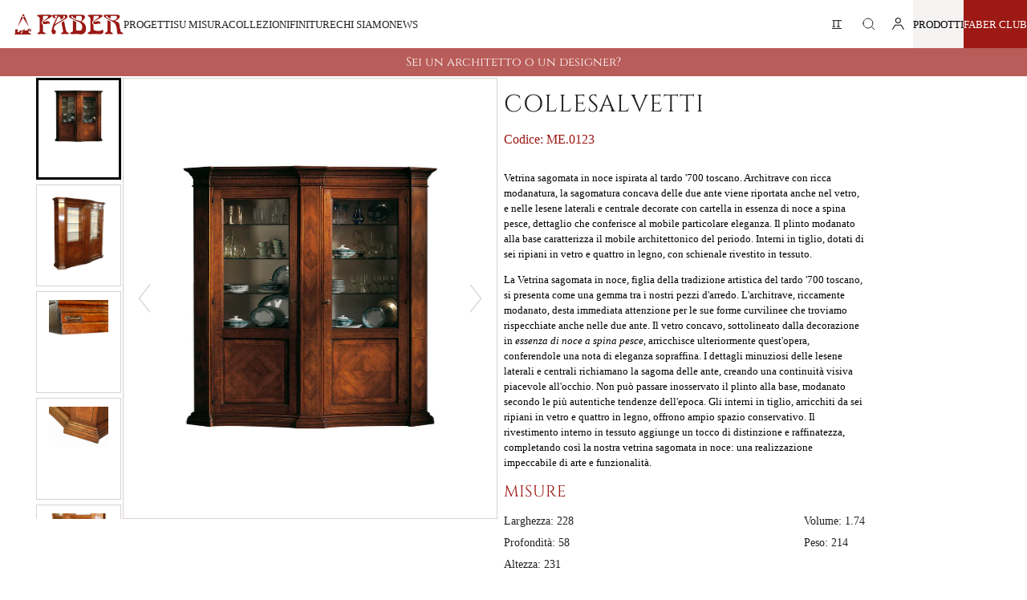

--- FILE ---
content_type: text/html; charset=utf-8
request_url: https://fabermobili.com/products/collesalvetti
body_size: 30547
content:
<!doctype html>

<html lang="it">
  <head>
    <meta charset="utf-8">
    <meta http-equiv="X-UA-Compatible" content="IE=edge">
    <meta name="viewport" content="width=device-width, initial-scale=1.0"><link rel="icon" type="image/png" href="//fabermobili.com/cdn/shop/files/favicon.png?crop=center&height=32&v=1693384767&width=32">
    



<title>
  Collesalvetti: Vetrina sagomata in noce tardo &#39;700 toscano - Fabermobili.com
  |
  Faber Mobili
</title>

<meta property="og:site_name" content="Faber Mobili">
<meta property="og:url" content="https://fabermobili.com/products/collesalvetti">
<meta property="og:title" content="Collesalvetti: Vetrina sagomata in noce tardo &#39;700 toscano - Fabermobili.com">
<meta property="og:type" content="product">
<meta property="og:description" content="Scopri la vetrina in noce Collesalvetti, pezzo d’arredo dallo stile tardo &#39;700 toscano con dettagli unici. Aggiungi un tocco di eleganza e qualità artigianale alla tua casa.">
<meta name="description" content="Scopri la vetrina in noce Collesalvetti, pezzo d’arredo dallo stile tardo &#39;700 toscano con dettagli unici. Aggiungi un tocco di eleganza e qualità artigianale alla tua casa."><meta property="og:image" content="http://fabermobili.com/cdn/shop/products/me.0123_2_1.jpg?v=1690220145">
  <meta property="og:image:secure_url" content="https://fabermobili.com/cdn/shop/products/me.0123_2_1.jpg?v=1690220145">
  <meta property="og:image:width" content="912">
  <meta property="og:image:height" content="900"><meta name="robots" content="index, follow">
  <meta name="author" content="fabermobili.com">
  <meta property="product:brand" content="Faber Mobili">
  <meta
    property="product:availability"
    content="Disponibile"
  >
  <meta property="product:condition" content="Nuovo">
  <meta property="product:price:amount" content="12.982,00">
  <meta property="product:price:currency" content="EUR"><meta name="twitter:card" content="summary_large_image">
<meta name="twitter:title" content="Collesalvetti: Vetrina sagomata in noce tardo &#39;700 toscano - Fabermobili.com">
<meta name="twitter:description" content="Scopri la vetrina in noce Collesalvetti, pezzo d’arredo dallo stile tardo &#39;700 toscano con dettagli unici. Aggiungi un tocco di eleganza e qualità artigianale alla tua casa.">


    <!-- Browser color mobile -->
    <meta name="theme-color" content="#ffffff">
    <!-- Alternate tag - multi lang stores -->
    <link rel="canonical" href="https://fabermobili.com/products/collesalvetti">
    <!-- SCDN preconnect -->
    <link rel="preconnect" href="https://cdn.shopify.com" crossorigin>

    <!-- Styles // From general.scss -->
    <link href="//fabermobili.com/cdn/shop/t/2/assets/theme.css?v=168804410839939996021731323486" rel="stylesheet" type="text/css" media="all" />
    
    <script>window.performance && window.performance.mark && window.performance.mark('shopify.content_for_header.start');</script><meta id="shopify-digital-wallet" name="shopify-digital-wallet" content="/79907127597/digital_wallets/dialog">
<link rel="alternate" hreflang="x-default" href="https://fabermobili.com/products/collesalvetti">
<link rel="alternate" hreflang="it" href="https://fabermobili.com/products/collesalvetti">
<link rel="alternate" hreflang="en" href="https://fabermobili.com/en/products/collesalvetti">
<link rel="alternate" hreflang="ru" href="https://fabermobili.com/ru/products/collesalvetti">
<link rel="alternate" type="application/json+oembed" href="https://fabermobili.com/products/collesalvetti.oembed">
<script async="async" src="/checkouts/internal/preloads.js?locale=it-IT"></script>
<script id="shopify-features" type="application/json">{"accessToken":"52962dfa54ed97ee5ebd661670b6133d","betas":["rich-media-storefront-analytics"],"domain":"fabermobili.com","predictiveSearch":true,"shopId":79907127597,"locale":"it"}</script>
<script>var Shopify = Shopify || {};
Shopify.shop = "fabermobili.myshopify.com";
Shopify.locale = "it";
Shopify.currency = {"active":"EUR","rate":"1.0"};
Shopify.country = "IT";
Shopify.theme = {"name":"faber-new\/main","id":155415347501,"schema_name":"Faber","schema_version":"1.0.0","theme_store_id":null,"role":"main"};
Shopify.theme.handle = "null";
Shopify.theme.style = {"id":null,"handle":null};
Shopify.cdnHost = "fabermobili.com/cdn";
Shopify.routes = Shopify.routes || {};
Shopify.routes.root = "/";</script>
<script type="module">!function(o){(o.Shopify=o.Shopify||{}).modules=!0}(window);</script>
<script>!function(o){function n(){var o=[];function n(){o.push(Array.prototype.slice.apply(arguments))}return n.q=o,n}var t=o.Shopify=o.Shopify||{};t.loadFeatures=n(),t.autoloadFeatures=n()}(window);</script>
<script id="shop-js-analytics" type="application/json">{"pageType":"product"}</script>
<script defer="defer" async type="module" src="//fabermobili.com/cdn/shopifycloud/shop-js/modules/v2/client.init-shop-cart-sync_DXGljDCh.it.esm.js"></script>
<script defer="defer" async type="module" src="//fabermobili.com/cdn/shopifycloud/shop-js/modules/v2/chunk.common_Dby6QE3M.esm.js"></script>
<script type="module">
  await import("//fabermobili.com/cdn/shopifycloud/shop-js/modules/v2/client.init-shop-cart-sync_DXGljDCh.it.esm.js");
await import("//fabermobili.com/cdn/shopifycloud/shop-js/modules/v2/chunk.common_Dby6QE3M.esm.js");

  window.Shopify.SignInWithShop?.initShopCartSync?.({"fedCMEnabled":true,"windoidEnabled":true});

</script>
<script>(function() {
  var isLoaded = false;
  function asyncLoad() {
    if (isLoaded) return;
    isLoaded = true;
    var urls = ["https:\/\/cdn.nfcube.com\/instafeed-cc2477016c08611a5f6cc9cf01a6e569.js?shop=fabermobili.myshopify.com"];
    for (var i = 0; i < urls.length; i++) {
      var s = document.createElement('script');
      s.type = 'text/javascript';
      s.async = true;
      s.src = urls[i];
      var x = document.getElementsByTagName('script')[0];
      x.parentNode.insertBefore(s, x);
    }
  };
  if(window.attachEvent) {
    window.attachEvent('onload', asyncLoad);
  } else {
    window.addEventListener('load', asyncLoad, false);
  }
})();</script>
<script id="__st">var __st={"a":79907127597,"offset":3600,"reqid":"24816ce1-6c5a-409d-acc0-d087d681b64a-1768985225","pageurl":"fabermobili.com\/products\/collesalvetti","u":"516da3af41fb","p":"product","rtyp":"product","rid":8551531512109};</script>
<script>window.ShopifyPaypalV4VisibilityTracking = true;</script>
<script id="captcha-bootstrap">!function(){'use strict';const t='contact',e='account',n='new_comment',o=[[t,t],['blogs',n],['comments',n],[t,'customer']],c=[[e,'customer_login'],[e,'guest_login'],[e,'recover_customer_password'],[e,'create_customer']],r=t=>t.map((([t,e])=>`form[action*='/${t}']:not([data-nocaptcha='true']) input[name='form_type'][value='${e}']`)).join(','),a=t=>()=>t?[...document.querySelectorAll(t)].map((t=>t.form)):[];function s(){const t=[...o],e=r(t);return a(e)}const i='password',u='form_key',d=['recaptcha-v3-token','g-recaptcha-response','h-captcha-response',i],f=()=>{try{return window.sessionStorage}catch{return}},m='__shopify_v',_=t=>t.elements[u];function p(t,e,n=!1){try{const o=window.sessionStorage,c=JSON.parse(o.getItem(e)),{data:r}=function(t){const{data:e,action:n}=t;return t[m]||n?{data:e,action:n}:{data:t,action:n}}(c);for(const[e,n]of Object.entries(r))t.elements[e]&&(t.elements[e].value=n);n&&o.removeItem(e)}catch(o){console.error('form repopulation failed',{error:o})}}const l='form_type',E='cptcha';function T(t){t.dataset[E]=!0}const w=window,h=w.document,L='Shopify',v='ce_forms',y='captcha';let A=!1;((t,e)=>{const n=(g='f06e6c50-85a8-45c8-87d0-21a2b65856fe',I='https://cdn.shopify.com/shopifycloud/storefront-forms-hcaptcha/ce_storefront_forms_captcha_hcaptcha.v1.5.2.iife.js',D={infoText:'Protetto da hCaptcha',privacyText:'Privacy',termsText:'Termini'},(t,e,n)=>{const o=w[L][v],c=o.bindForm;if(c)return c(t,g,e,D).then(n);var r;o.q.push([[t,g,e,D],n]),r=I,A||(h.body.append(Object.assign(h.createElement('script'),{id:'captcha-provider',async:!0,src:r})),A=!0)});var g,I,D;w[L]=w[L]||{},w[L][v]=w[L][v]||{},w[L][v].q=[],w[L][y]=w[L][y]||{},w[L][y].protect=function(t,e){n(t,void 0,e),T(t)},Object.freeze(w[L][y]),function(t,e,n,w,h,L){const[v,y,A,g]=function(t,e,n){const i=e?o:[],u=t?c:[],d=[...i,...u],f=r(d),m=r(i),_=r(d.filter((([t,e])=>n.includes(e))));return[a(f),a(m),a(_),s()]}(w,h,L),I=t=>{const e=t.target;return e instanceof HTMLFormElement?e:e&&e.form},D=t=>v().includes(t);t.addEventListener('submit',(t=>{const e=I(t);if(!e)return;const n=D(e)&&!e.dataset.hcaptchaBound&&!e.dataset.recaptchaBound,o=_(e),c=g().includes(e)&&(!o||!o.value);(n||c)&&t.preventDefault(),c&&!n&&(function(t){try{if(!f())return;!function(t){const e=f();if(!e)return;const n=_(t);if(!n)return;const o=n.value;o&&e.removeItem(o)}(t);const e=Array.from(Array(32),(()=>Math.random().toString(36)[2])).join('');!function(t,e){_(t)||t.append(Object.assign(document.createElement('input'),{type:'hidden',name:u})),t.elements[u].value=e}(t,e),function(t,e){const n=f();if(!n)return;const o=[...t.querySelectorAll(`input[type='${i}']`)].map((({name:t})=>t)),c=[...d,...o],r={};for(const[a,s]of new FormData(t).entries())c.includes(a)||(r[a]=s);n.setItem(e,JSON.stringify({[m]:1,action:t.action,data:r}))}(t,e)}catch(e){console.error('failed to persist form',e)}}(e),e.submit())}));const S=(t,e)=>{t&&!t.dataset[E]&&(n(t,e.some((e=>e===t))),T(t))};for(const o of['focusin','change'])t.addEventListener(o,(t=>{const e=I(t);D(e)&&S(e,y())}));const B=e.get('form_key'),M=e.get(l),P=B&&M;t.addEventListener('DOMContentLoaded',(()=>{const t=y();if(P)for(const e of t)e.elements[l].value===M&&p(e,B);[...new Set([...A(),...v().filter((t=>'true'===t.dataset.shopifyCaptcha))])].forEach((e=>S(e,t)))}))}(h,new URLSearchParams(w.location.search),n,t,e,['guest_login'])})(!0,!0)}();</script>
<script integrity="sha256-4kQ18oKyAcykRKYeNunJcIwy7WH5gtpwJnB7kiuLZ1E=" data-source-attribution="shopify.loadfeatures" defer="defer" src="//fabermobili.com/cdn/shopifycloud/storefront/assets/storefront/load_feature-a0a9edcb.js" crossorigin="anonymous"></script>
<script data-source-attribution="shopify.dynamic_checkout.dynamic.init">var Shopify=Shopify||{};Shopify.PaymentButton=Shopify.PaymentButton||{isStorefrontPortableWallets:!0,init:function(){window.Shopify.PaymentButton.init=function(){};var t=document.createElement("script");t.src="https://fabermobili.com/cdn/shopifycloud/portable-wallets/latest/portable-wallets.it.js",t.type="module",document.head.appendChild(t)}};
</script>
<script data-source-attribution="shopify.dynamic_checkout.buyer_consent">
  function portableWalletsHideBuyerConsent(e){var t=document.getElementById("shopify-buyer-consent"),n=document.getElementById("shopify-subscription-policy-button");t&&n&&(t.classList.add("hidden"),t.setAttribute("aria-hidden","true"),n.removeEventListener("click",e))}function portableWalletsShowBuyerConsent(e){var t=document.getElementById("shopify-buyer-consent"),n=document.getElementById("shopify-subscription-policy-button");t&&n&&(t.classList.remove("hidden"),t.removeAttribute("aria-hidden"),n.addEventListener("click",e))}window.Shopify?.PaymentButton&&(window.Shopify.PaymentButton.hideBuyerConsent=portableWalletsHideBuyerConsent,window.Shopify.PaymentButton.showBuyerConsent=portableWalletsShowBuyerConsent);
</script>
<script data-source-attribution="shopify.dynamic_checkout.cart.bootstrap">document.addEventListener("DOMContentLoaded",(function(){function t(){return document.querySelector("shopify-accelerated-checkout-cart, shopify-accelerated-checkout")}if(t())Shopify.PaymentButton.init();else{new MutationObserver((function(e,n){t()&&(Shopify.PaymentButton.init(),n.disconnect())})).observe(document.body,{childList:!0,subtree:!0})}}));
</script>
<script id='scb4127' type='text/javascript' async='' src='https://fabermobili.com/cdn/shopifycloud/privacy-banner/storefront-banner.js'></script>
<script>window.performance && window.performance.mark && window.performance.mark('shopify.content_for_header.end');</script>

    <script>
      window.cartData = { currency: '€' };
    </script>
  <!-- BEGIN app block: shopify://apps/oxi-social-login/blocks/social-login-embed/24ad60bc-8f09-42fa-807e-e5eda0fdae17 -->


<script>
    
        var vt = 763256;
    
        var oxi_data_scheme = 'light';
        if (document.querySelector('html').hasAttribute('data-scheme')) {
            oxi_data_scheme = document.querySelector('html').getAttribute('data-scheme');
        }
    function wfete(selector) {
    return new Promise(resolve => {
    if (document.querySelector(selector)) {
      return resolve(document.querySelector(selector));
    }

    const observer = new MutationObserver(() => {
      if (document.querySelector(selector)) {
        resolve(document.querySelector(selector));
        observer.disconnect();
      }
    });

    observer.observe(document.body, {
      subtree: true,
      childList: true,
    });
    });
  }
  async function oxi_init() {
    const data = await getOConfig();
  }
  function getOConfig() {
    var script = document.createElement('script');
    script.src = '//social-login.oxiapps.com/init.json?shop=fabermobili.myshopify.com&vt='+vt+'&callback=jQuery111004090950169811405_1543664809199';
    script.setAttribute('rel','nofollow');
    document.head.appendChild(script);
  }
  function jQuery111004090950169811405_1543664809199(p) {
        var shop_locale = "";
        if (typeof Shopify !== 'undefined' && typeof Shopify.locale !== 'undefined') {
            shop_locale = "&locale="+Shopify.locale;
    }
    if (p.m == "1") {
      if (typeof oxi_initialized === 'undefined') {
        var oxi_initialized = true;
        //vt = parseInt(p.v);
        vt = parseInt(vt);

                var elem = document.createElement("link");
                elem.setAttribute("type", "text/css");
                elem.setAttribute("rel", "stylesheet");
                elem.setAttribute("href", "https://cdn.shopify.com/extensions/019a9bbf-e6d9-7768-bf83-c108720b519c/embedded-social-login-54/assets/remodal.css");
                document.getElementsByTagName("head")[0].appendChild(elem);


        var newScript = document.createElement('script');
        newScript.type = 'text/javascript';
        newScript.src = 'https://cdn.shopify.com/extensions/019a9bbf-e6d9-7768-bf83-c108720b519c/embedded-social-login-54/assets/osl.min.js';
        document.getElementsByTagName('head')[0].appendChild(newScript);
      }
    } else {
      const intervalID = setInterval(() => {
        if (document.querySelector('body')) {
            clearInterval(intervalID);

            opa = ['form[action*="account/login"]', 'form[action$="account"]'];
            opa.forEach(e => {
                wfete(e).then(element => {
                    if (typeof oxi_initialized === 'undefined') {
                        var oxi_initialized = true;
                        console.log("Oxi Social Login Initialized");
                        if (p.i == 'y') {
                            var list = document.querySelectorAll(e);
                            var oxi_list_length = 0;
                            if (list.length > 0) {
                                //oxi_list_length = 3;
                                oxi_list_length = list.length;
                            }
                            for(var osli1 = 0; osli1 < oxi_list_length; osli1++) {
                                if (list[osli1].querySelector('[value="guest_login"]')) {
                                } else {
                                if ( list[osli1].querySelectorAll('.oxi-social-login').length <= 0 && list[osli1].querySelectorAll('.oxi_social_wrapper').length <= 0 ) {
                                    var osl_checkout_url = '';
                                    if (list[osli1].querySelector('[name="checkout_url"]') !== null) {
                                        osl_checkout_url = '&osl_checkout_url='+list[osli1].querySelector('[name="checkout_url"]').value;
                                    }
                                    osl_checkout_url = osl_checkout_url.replace(/<[^>]*>/g, '').trim();
                                    list[osli1].insertAdjacentHTML(p.p, '<div class="oxi_social_wrapper" style="'+p.c+'"><iframe id="social_login_frame" class="social_login_frame" title="Social Login" src="https://social-login.oxiapps.com/widget?site='+p.s+'&vt='+vt+shop_locale+osl_checkout_url+'&scheme='+oxi_data_scheme+'" style="width:100%;max-width:100%;padding-top:0px;margin-bottom:5px;border:0px;height:'+p.h+'px;" scrolling=no></iframe></div>');
                                }
                                }
                            }
                        }
                    }
                });
            });

            wfete('#oxi-social-login').then(element => {
                document.getElementById('oxi-social-login').innerHTML="<iframe id='social_login_frame' class='social_login_frame' title='Social Login' src='https://social-login.oxiapps.com/widget?site="+p.s+"&vt="+vt+shop_locale+"&scheme="+oxi_data_scheme+"' style='width:100%;max-width:100%;padding-top:0px;margin-bottom:5px;border:0px;height:"+p.h+"px;' scrolling=no></iframe>";
            });
            wfete('.oxi-social-login').then(element => {
                var oxi_elms = document.querySelectorAll(".oxi-social-login");
                oxi_elms.forEach((oxi_elm) => {
                            oxi_elm.innerHTML="<iframe id='social_login_frame' class='social_login_frame' title='Social Login' src='https://social-login.oxiapps.com/widget?site="+p.s+"&vt="+vt+shop_locale+"&scheme="+oxi_data_scheme+"' style='width:100%;max-width:100%;padding-top:0px;margin-bottom:5px;border:0px;height:"+p.h+"px;' scrolling=no></iframe>";
                });
            });
        }
      }, 100);
    }

    var o_resized = false;
    var oxi_response = function(event) {
      if (event.origin+'/'=="https://social-login.oxiapps.com/") {
                if (event.data.action == "loaded") {
                    event.source.postMessage({
                        action:'getParentUrl',parentUrl: window.location.href+''
                    },"*");
                }

        var message = event.data+'';
        var key = message.split(':')[0];
        var value = message.split(':')[1];
        if (key=="height") {
          var oxi_iframe = document.getElementById('social_login_frame');
          if (oxi_iframe && !o_resized) {
            o_resized = true;
            oxi_iframe.style.height = value + "px";
          }
        }
      }
    };
    if (window.addEventListener) {
      window.addEventListener('message', oxi_response, false);
    } else {
      window.attachEvent("onmessage", oxi_response);
    }
  }
  oxi_init();
</script>


<!-- END app block --><link href="https://monorail-edge.shopifysvc.com" rel="dns-prefetch">
<script>(function(){if ("sendBeacon" in navigator && "performance" in window) {try {var session_token_from_headers = performance.getEntriesByType('navigation')[0].serverTiming.find(x => x.name == '_s').description;} catch {var session_token_from_headers = undefined;}var session_cookie_matches = document.cookie.match(/_shopify_s=([^;]*)/);var session_token_from_cookie = session_cookie_matches && session_cookie_matches.length === 2 ? session_cookie_matches[1] : "";var session_token = session_token_from_headers || session_token_from_cookie || "";function handle_abandonment_event(e) {var entries = performance.getEntries().filter(function(entry) {return /monorail-edge.shopifysvc.com/.test(entry.name);});if (!window.abandonment_tracked && entries.length === 0) {window.abandonment_tracked = true;var currentMs = Date.now();var navigation_start = performance.timing.navigationStart;var payload = {shop_id: 79907127597,url: window.location.href,navigation_start,duration: currentMs - navigation_start,session_token,page_type: "product"};window.navigator.sendBeacon("https://monorail-edge.shopifysvc.com/v1/produce", JSON.stringify({schema_id: "online_store_buyer_site_abandonment/1.1",payload: payload,metadata: {event_created_at_ms: currentMs,event_sent_at_ms: currentMs}}));}}window.addEventListener('pagehide', handle_abandonment_event);}}());</script>
<script id="web-pixels-manager-setup">(function e(e,d,r,n,o){if(void 0===o&&(o={}),!Boolean(null===(a=null===(i=window.Shopify)||void 0===i?void 0:i.analytics)||void 0===a?void 0:a.replayQueue)){var i,a;window.Shopify=window.Shopify||{};var t=window.Shopify;t.analytics=t.analytics||{};var s=t.analytics;s.replayQueue=[],s.publish=function(e,d,r){return s.replayQueue.push([e,d,r]),!0};try{self.performance.mark("wpm:start")}catch(e){}var l=function(){var e={modern:/Edge?\/(1{2}[4-9]|1[2-9]\d|[2-9]\d{2}|\d{4,})\.\d+(\.\d+|)|Firefox\/(1{2}[4-9]|1[2-9]\d|[2-9]\d{2}|\d{4,})\.\d+(\.\d+|)|Chrom(ium|e)\/(9{2}|\d{3,})\.\d+(\.\d+|)|(Maci|X1{2}).+ Version\/(15\.\d+|(1[6-9]|[2-9]\d|\d{3,})\.\d+)([,.]\d+|)( \(\w+\)|)( Mobile\/\w+|) Safari\/|Chrome.+OPR\/(9{2}|\d{3,})\.\d+\.\d+|(CPU[ +]OS|iPhone[ +]OS|CPU[ +]iPhone|CPU IPhone OS|CPU iPad OS)[ +]+(15[._]\d+|(1[6-9]|[2-9]\d|\d{3,})[._]\d+)([._]\d+|)|Android:?[ /-](13[3-9]|1[4-9]\d|[2-9]\d{2}|\d{4,})(\.\d+|)(\.\d+|)|Android.+Firefox\/(13[5-9]|1[4-9]\d|[2-9]\d{2}|\d{4,})\.\d+(\.\d+|)|Android.+Chrom(ium|e)\/(13[3-9]|1[4-9]\d|[2-9]\d{2}|\d{4,})\.\d+(\.\d+|)|SamsungBrowser\/([2-9]\d|\d{3,})\.\d+/,legacy:/Edge?\/(1[6-9]|[2-9]\d|\d{3,})\.\d+(\.\d+|)|Firefox\/(5[4-9]|[6-9]\d|\d{3,})\.\d+(\.\d+|)|Chrom(ium|e)\/(5[1-9]|[6-9]\d|\d{3,})\.\d+(\.\d+|)([\d.]+$|.*Safari\/(?![\d.]+ Edge\/[\d.]+$))|(Maci|X1{2}).+ Version\/(10\.\d+|(1[1-9]|[2-9]\d|\d{3,})\.\d+)([,.]\d+|)( \(\w+\)|)( Mobile\/\w+|) Safari\/|Chrome.+OPR\/(3[89]|[4-9]\d|\d{3,})\.\d+\.\d+|(CPU[ +]OS|iPhone[ +]OS|CPU[ +]iPhone|CPU IPhone OS|CPU iPad OS)[ +]+(10[._]\d+|(1[1-9]|[2-9]\d|\d{3,})[._]\d+)([._]\d+|)|Android:?[ /-](13[3-9]|1[4-9]\d|[2-9]\d{2}|\d{4,})(\.\d+|)(\.\d+|)|Mobile Safari.+OPR\/([89]\d|\d{3,})\.\d+\.\d+|Android.+Firefox\/(13[5-9]|1[4-9]\d|[2-9]\d{2}|\d{4,})\.\d+(\.\d+|)|Android.+Chrom(ium|e)\/(13[3-9]|1[4-9]\d|[2-9]\d{2}|\d{4,})\.\d+(\.\d+|)|Android.+(UC? ?Browser|UCWEB|U3)[ /]?(15\.([5-9]|\d{2,})|(1[6-9]|[2-9]\d|\d{3,})\.\d+)\.\d+|SamsungBrowser\/(5\.\d+|([6-9]|\d{2,})\.\d+)|Android.+MQ{2}Browser\/(14(\.(9|\d{2,})|)|(1[5-9]|[2-9]\d|\d{3,})(\.\d+|))(\.\d+|)|K[Aa][Ii]OS\/(3\.\d+|([4-9]|\d{2,})\.\d+)(\.\d+|)/},d=e.modern,r=e.legacy,n=navigator.userAgent;return n.match(d)?"modern":n.match(r)?"legacy":"unknown"}(),u="modern"===l?"modern":"legacy",c=(null!=n?n:{modern:"",legacy:""})[u],f=function(e){return[e.baseUrl,"/wpm","/b",e.hashVersion,"modern"===e.buildTarget?"m":"l",".js"].join("")}({baseUrl:d,hashVersion:r,buildTarget:u}),m=function(e){var d=e.version,r=e.bundleTarget,n=e.surface,o=e.pageUrl,i=e.monorailEndpoint;return{emit:function(e){var a=e.status,t=e.errorMsg,s=(new Date).getTime(),l=JSON.stringify({metadata:{event_sent_at_ms:s},events:[{schema_id:"web_pixels_manager_load/3.1",payload:{version:d,bundle_target:r,page_url:o,status:a,surface:n,error_msg:t},metadata:{event_created_at_ms:s}}]});if(!i)return console&&console.warn&&console.warn("[Web Pixels Manager] No Monorail endpoint provided, skipping logging."),!1;try{return self.navigator.sendBeacon.bind(self.navigator)(i,l)}catch(e){}var u=new XMLHttpRequest;try{return u.open("POST",i,!0),u.setRequestHeader("Content-Type","text/plain"),u.send(l),!0}catch(e){return console&&console.warn&&console.warn("[Web Pixels Manager] Got an unhandled error while logging to Monorail."),!1}}}}({version:r,bundleTarget:l,surface:e.surface,pageUrl:self.location.href,monorailEndpoint:e.monorailEndpoint});try{o.browserTarget=l,function(e){var d=e.src,r=e.async,n=void 0===r||r,o=e.onload,i=e.onerror,a=e.sri,t=e.scriptDataAttributes,s=void 0===t?{}:t,l=document.createElement("script"),u=document.querySelector("head"),c=document.querySelector("body");if(l.async=n,l.src=d,a&&(l.integrity=a,l.crossOrigin="anonymous"),s)for(var f in s)if(Object.prototype.hasOwnProperty.call(s,f))try{l.dataset[f]=s[f]}catch(e){}if(o&&l.addEventListener("load",o),i&&l.addEventListener("error",i),u)u.appendChild(l);else{if(!c)throw new Error("Did not find a head or body element to append the script");c.appendChild(l)}}({src:f,async:!0,onload:function(){if(!function(){var e,d;return Boolean(null===(d=null===(e=window.Shopify)||void 0===e?void 0:e.analytics)||void 0===d?void 0:d.initialized)}()){var d=window.webPixelsManager.init(e)||void 0;if(d){var r=window.Shopify.analytics;r.replayQueue.forEach((function(e){var r=e[0],n=e[1],o=e[2];d.publishCustomEvent(r,n,o)})),r.replayQueue=[],r.publish=d.publishCustomEvent,r.visitor=d.visitor,r.initialized=!0}}},onerror:function(){return m.emit({status:"failed",errorMsg:"".concat(f," has failed to load")})},sri:function(e){var d=/^sha384-[A-Za-z0-9+/=]+$/;return"string"==typeof e&&d.test(e)}(c)?c:"",scriptDataAttributes:o}),m.emit({status:"loading"})}catch(e){m.emit({status:"failed",errorMsg:(null==e?void 0:e.message)||"Unknown error"})}}})({shopId: 79907127597,storefrontBaseUrl: "https://fabermobili.com",extensionsBaseUrl: "https://extensions.shopifycdn.com/cdn/shopifycloud/web-pixels-manager",monorailEndpoint: "https://monorail-edge.shopifysvc.com/unstable/produce_batch",surface: "storefront-renderer",enabledBetaFlags: ["2dca8a86"],webPixelsConfigList: [{"id":"722239789","configuration":"{\"config\":\"{\\\"pixel_id\\\":\\\"G-888PXYVGE0\\\",\\\"gtag_events\\\":[{\\\"type\\\":\\\"purchase\\\",\\\"action_label\\\":\\\"G-888PXYVGE0\\\"},{\\\"type\\\":\\\"page_view\\\",\\\"action_label\\\":\\\"G-888PXYVGE0\\\"},{\\\"type\\\":\\\"view_item\\\",\\\"action_label\\\":\\\"G-888PXYVGE0\\\"},{\\\"type\\\":\\\"search\\\",\\\"action_label\\\":\\\"G-888PXYVGE0\\\"},{\\\"type\\\":\\\"add_to_cart\\\",\\\"action_label\\\":\\\"G-888PXYVGE0\\\"},{\\\"type\\\":\\\"begin_checkout\\\",\\\"action_label\\\":\\\"G-888PXYVGE0\\\"},{\\\"type\\\":\\\"add_payment_info\\\",\\\"action_label\\\":\\\"G-888PXYVGE0\\\"}],\\\"enable_monitoring_mode\\\":false}\"}","eventPayloadVersion":"v1","runtimeContext":"OPEN","scriptVersion":"b2a88bafab3e21179ed38636efcd8a93","type":"APP","apiClientId":1780363,"privacyPurposes":[],"dataSharingAdjustments":{"protectedCustomerApprovalScopes":["read_customer_address","read_customer_email","read_customer_name","read_customer_personal_data","read_customer_phone"]}},{"id":"shopify-app-pixel","configuration":"{}","eventPayloadVersion":"v1","runtimeContext":"STRICT","scriptVersion":"0450","apiClientId":"shopify-pixel","type":"APP","privacyPurposes":["ANALYTICS","MARKETING"]},{"id":"shopify-custom-pixel","eventPayloadVersion":"v1","runtimeContext":"LAX","scriptVersion":"0450","apiClientId":"shopify-pixel","type":"CUSTOM","privacyPurposes":["ANALYTICS","MARKETING"]}],isMerchantRequest: false,initData: {"shop":{"name":"Faber Mobili","paymentSettings":{"currencyCode":"EUR"},"myshopifyDomain":"fabermobili.myshopify.com","countryCode":"IT","storefrontUrl":"https:\/\/fabermobili.com"},"customer":null,"cart":null,"checkout":null,"productVariants":[{"price":{"amount":12982.0,"currencyCode":"EUR"},"product":{"title":"Collesalvetti","vendor":"Faber Mobili","id":"8551531512109","untranslatedTitle":"Collesalvetti","url":"\/products\/collesalvetti","type":"Showcases"},"id":"45953976795437","image":{"src":"\/\/fabermobili.com\/cdn\/shop\/products\/me.0123_2_1.jpg?v=1690220145"},"sku":"ME.0123","title":"Default Title","untranslatedTitle":"Default Title"}],"purchasingCompany":null},},"https://fabermobili.com/cdn","fcfee988w5aeb613cpc8e4bc33m6693e112",{"modern":"","legacy":""},{"shopId":"79907127597","storefrontBaseUrl":"https:\/\/fabermobili.com","extensionBaseUrl":"https:\/\/extensions.shopifycdn.com\/cdn\/shopifycloud\/web-pixels-manager","surface":"storefront-renderer","enabledBetaFlags":"[\"2dca8a86\"]","isMerchantRequest":"false","hashVersion":"fcfee988w5aeb613cpc8e4bc33m6693e112","publish":"custom","events":"[[\"page_viewed\",{}],[\"product_viewed\",{\"productVariant\":{\"price\":{\"amount\":12982.0,\"currencyCode\":\"EUR\"},\"product\":{\"title\":\"Collesalvetti\",\"vendor\":\"Faber Mobili\",\"id\":\"8551531512109\",\"untranslatedTitle\":\"Collesalvetti\",\"url\":\"\/products\/collesalvetti\",\"type\":\"Showcases\"},\"id\":\"45953976795437\",\"image\":{\"src\":\"\/\/fabermobili.com\/cdn\/shop\/products\/me.0123_2_1.jpg?v=1690220145\"},\"sku\":\"ME.0123\",\"title\":\"Default Title\",\"untranslatedTitle\":\"Default Title\"}}]]"});</script><script>
  window.ShopifyAnalytics = window.ShopifyAnalytics || {};
  window.ShopifyAnalytics.meta = window.ShopifyAnalytics.meta || {};
  window.ShopifyAnalytics.meta.currency = 'EUR';
  var meta = {"product":{"id":8551531512109,"gid":"gid:\/\/shopify\/Product\/8551531512109","vendor":"Faber Mobili","type":"Showcases","handle":"collesalvetti","variants":[{"id":45953976795437,"price":1298200,"name":"Collesalvetti","public_title":null,"sku":"ME.0123"}],"remote":false},"page":{"pageType":"product","resourceType":"product","resourceId":8551531512109,"requestId":"24816ce1-6c5a-409d-acc0-d087d681b64a-1768985225"}};
  for (var attr in meta) {
    window.ShopifyAnalytics.meta[attr] = meta[attr];
  }
</script>
<script class="analytics">
  (function () {
    var customDocumentWrite = function(content) {
      var jquery = null;

      if (window.jQuery) {
        jquery = window.jQuery;
      } else if (window.Checkout && window.Checkout.$) {
        jquery = window.Checkout.$;
      }

      if (jquery) {
        jquery('body').append(content);
      }
    };

    var hasLoggedConversion = function(token) {
      if (token) {
        return document.cookie.indexOf('loggedConversion=' + token) !== -1;
      }
      return false;
    }

    var setCookieIfConversion = function(token) {
      if (token) {
        var twoMonthsFromNow = new Date(Date.now());
        twoMonthsFromNow.setMonth(twoMonthsFromNow.getMonth() + 2);

        document.cookie = 'loggedConversion=' + token + '; expires=' + twoMonthsFromNow;
      }
    }

    var trekkie = window.ShopifyAnalytics.lib = window.trekkie = window.trekkie || [];
    if (trekkie.integrations) {
      return;
    }
    trekkie.methods = [
      'identify',
      'page',
      'ready',
      'track',
      'trackForm',
      'trackLink'
    ];
    trekkie.factory = function(method) {
      return function() {
        var args = Array.prototype.slice.call(arguments);
        args.unshift(method);
        trekkie.push(args);
        return trekkie;
      };
    };
    for (var i = 0; i < trekkie.methods.length; i++) {
      var key = trekkie.methods[i];
      trekkie[key] = trekkie.factory(key);
    }
    trekkie.load = function(config) {
      trekkie.config = config || {};
      trekkie.config.initialDocumentCookie = document.cookie;
      var first = document.getElementsByTagName('script')[0];
      var script = document.createElement('script');
      script.type = 'text/javascript';
      script.onerror = function(e) {
        var scriptFallback = document.createElement('script');
        scriptFallback.type = 'text/javascript';
        scriptFallback.onerror = function(error) {
                var Monorail = {
      produce: function produce(monorailDomain, schemaId, payload) {
        var currentMs = new Date().getTime();
        var event = {
          schema_id: schemaId,
          payload: payload,
          metadata: {
            event_created_at_ms: currentMs,
            event_sent_at_ms: currentMs
          }
        };
        return Monorail.sendRequest("https://" + monorailDomain + "/v1/produce", JSON.stringify(event));
      },
      sendRequest: function sendRequest(endpointUrl, payload) {
        // Try the sendBeacon API
        if (window && window.navigator && typeof window.navigator.sendBeacon === 'function' && typeof window.Blob === 'function' && !Monorail.isIos12()) {
          var blobData = new window.Blob([payload], {
            type: 'text/plain'
          });

          if (window.navigator.sendBeacon(endpointUrl, blobData)) {
            return true;
          } // sendBeacon was not successful

        } // XHR beacon

        var xhr = new XMLHttpRequest();

        try {
          xhr.open('POST', endpointUrl);
          xhr.setRequestHeader('Content-Type', 'text/plain');
          xhr.send(payload);
        } catch (e) {
          console.log(e);
        }

        return false;
      },
      isIos12: function isIos12() {
        return window.navigator.userAgent.lastIndexOf('iPhone; CPU iPhone OS 12_') !== -1 || window.navigator.userAgent.lastIndexOf('iPad; CPU OS 12_') !== -1;
      }
    };
    Monorail.produce('monorail-edge.shopifysvc.com',
      'trekkie_storefront_load_errors/1.1',
      {shop_id: 79907127597,
      theme_id: 155415347501,
      app_name: "storefront",
      context_url: window.location.href,
      source_url: "//fabermobili.com/cdn/s/trekkie.storefront.cd680fe47e6c39ca5d5df5f0a32d569bc48c0f27.min.js"});

        };
        scriptFallback.async = true;
        scriptFallback.src = '//fabermobili.com/cdn/s/trekkie.storefront.cd680fe47e6c39ca5d5df5f0a32d569bc48c0f27.min.js';
        first.parentNode.insertBefore(scriptFallback, first);
      };
      script.async = true;
      script.src = '//fabermobili.com/cdn/s/trekkie.storefront.cd680fe47e6c39ca5d5df5f0a32d569bc48c0f27.min.js';
      first.parentNode.insertBefore(script, first);
    };
    trekkie.load(
      {"Trekkie":{"appName":"storefront","development":false,"defaultAttributes":{"shopId":79907127597,"isMerchantRequest":null,"themeId":155415347501,"themeCityHash":"17258436703426300680","contentLanguage":"it","currency":"EUR","eventMetadataId":"f796624e-4578-490b-a0f1-e6648db618ce"},"isServerSideCookieWritingEnabled":true,"monorailRegion":"shop_domain","enabledBetaFlags":["65f19447"]},"Session Attribution":{},"S2S":{"facebookCapiEnabled":false,"source":"trekkie-storefront-renderer","apiClientId":580111}}
    );

    var loaded = false;
    trekkie.ready(function() {
      if (loaded) return;
      loaded = true;

      window.ShopifyAnalytics.lib = window.trekkie;

      var originalDocumentWrite = document.write;
      document.write = customDocumentWrite;
      try { window.ShopifyAnalytics.merchantGoogleAnalytics.call(this); } catch(error) {};
      document.write = originalDocumentWrite;

      window.ShopifyAnalytics.lib.page(null,{"pageType":"product","resourceType":"product","resourceId":8551531512109,"requestId":"24816ce1-6c5a-409d-acc0-d087d681b64a-1768985225","shopifyEmitted":true});

      var match = window.location.pathname.match(/checkouts\/(.+)\/(thank_you|post_purchase)/)
      var token = match? match[1]: undefined;
      if (!hasLoggedConversion(token)) {
        setCookieIfConversion(token);
        window.ShopifyAnalytics.lib.track("Viewed Product",{"currency":"EUR","variantId":45953976795437,"productId":8551531512109,"productGid":"gid:\/\/shopify\/Product\/8551531512109","name":"Collesalvetti","price":"12982.00","sku":"ME.0123","brand":"Faber Mobili","variant":null,"category":"Showcases","nonInteraction":true,"remote":false},undefined,undefined,{"shopifyEmitted":true});
      window.ShopifyAnalytics.lib.track("monorail:\/\/trekkie_storefront_viewed_product\/1.1",{"currency":"EUR","variantId":45953976795437,"productId":8551531512109,"productGid":"gid:\/\/shopify\/Product\/8551531512109","name":"Collesalvetti","price":"12982.00","sku":"ME.0123","brand":"Faber Mobili","variant":null,"category":"Showcases","nonInteraction":true,"remote":false,"referer":"https:\/\/fabermobili.com\/products\/collesalvetti"});
      }
    });


        var eventsListenerScript = document.createElement('script');
        eventsListenerScript.async = true;
        eventsListenerScript.src = "//fabermobili.com/cdn/shopifycloud/storefront/assets/shop_events_listener-3da45d37.js";
        document.getElementsByTagName('head')[0].appendChild(eventsListenerScript);

})();</script>
<script
  defer
  src="https://fabermobili.com/cdn/shopifycloud/perf-kit/shopify-perf-kit-3.0.4.min.js"
  data-application="storefront-renderer"
  data-shop-id="79907127597"
  data-render-region="gcp-us-central1"
  data-page-type="product"
  data-theme-instance-id="155415347501"
  data-theme-name="Faber"
  data-theme-version="1.0.0"
  data-monorail-region="shop_domain"
  data-resource-timing-sampling-rate="10"
  data-shs="true"
  data-shs-beacon="true"
  data-shs-export-with-fetch="true"
  data-shs-logs-sample-rate="1"
  data-shs-beacon-endpoint="https://fabermobili.com/api/collect"
></script>
</head>

  <body>
    <!-- Header - Nav -->
    <header id="shopify-section-section-header" class="shopify-section header sticky"><link href="//fabermobili.com/cdn/shop/t/2/assets/header.css?v=134760895417825324281731323474" rel="stylesheet" type="text/css" media="all" />
<link href="//fabermobili.com/cdn/shop/t/2/assets/search.css?v=148366535274746682521731323482" rel="stylesheet" type="text/css" media="all" />



<div class="header__inner" id="header_inner">
  
    <a
      href="/"
      class="header__logo"
      aria-label="Go to Home page"
    ><img src="//fabermobili.com/cdn/shop/files/logo.png?crop=center&amp;height=102&amp;v=1691746684&amp;width=525" alt="" srcset="//fabermobili.com/cdn/shop/files/logo.png?crop=center&amp;height=68&amp;v=1691746684&amp;width=352 352w, //fabermobili.com/cdn/shop/files/logo.png?crop=center&amp;height=102&amp;v=1691746684&amp;width=525 525w" width="525" height="102" loading="eager">
    </a>
  

  <nav class="header__nav">
    <ul class="header__nav-list"><li class="header__nav-item">
            <a
              href="/pages/projects"
              class="header__nav-link link "
            >progetti</a></li>
        <!-- /.header__nav-item --><li class="header__nav-item">
            <a
              href="/pages/measure"
              class="header__nav-link link "
            >su misura</a></li>
        <!-- /.header__nav-item --><li class="header__nav-item">
            <a
              href="/pages/collections"
              class="header__nav-link link "
            >collezioni</a></li>
        <!-- /.header__nav-item --><li class="header__nav-item">
            <a
              href="/pages/finiture"
              class="header__nav-link link "
            >finiture</a></li>
        <!-- /.header__nav-item --><li class="header__nav-item">
            <a
              href="/pages/about"
              class="header__nav-link link "
            >Chi siamo</a></li>
        <!-- /.header__nav-item --><li class="header__nav-item">
            <a
              href="/blogs/news"
              class="header__nav-link link "
            >News</a></li>
        <!-- /.header__nav-item --></ul>
    <div class="header__nav-actions">
      <a href="/pages/club" class="header__actions-link header__actions-link--club">
        <span>Faber club</span>
      </a>
      <div class="header__actions-links">
        <form method="post" action="/localization" id="localization_form" accept-charset="UTF-8" class="header__lang-form" enctype="multipart/form-data"><input type="hidden" name="form_type" value="localization" /><input type="hidden" name="utf8" value="✓" /><input type="hidden" name="_method" value="put" /><input type="hidden" name="return_to" value="/products/collesalvetti" />
          <div class="select-wrapper">
            <select name="language_code" onchange="this.form.submit()" aria-label="Select page language">
              
                <option
                  value="it"
                  data-endonym="Italiano"
                    selected="selected"
                  
                >it</option>
              
                <option
                  value="en"
                  data-endonym="English"
                >en</option>
              
                <option
                  value="ru"
                  data-endonym="русский"
                >ru</option>
              
            </select>
          </div>
          <!-- /.select-wrapper -->
        </form>
        <button
          type="button"
          class="header__search-toggle header__search-toggle--desktop"
          id="search_desktop"
          aria-label="Click to open search input."
        >
          
    <svg width="16" height="16" viewBox="0 0 16 16" fill="none" xmlns="http://www.w3.org/2000/svg">
      <path d="M11.3828 11.4858L14.8684 14.9714" stroke="#222222" stroke-linecap="round" stroke-linejoin="round"/>
      <path d="M0.925781 7.00406C0.925781 10.3041 3.60099 12.9793 6.90103 12.9793C8.55389 12.9793 10.0501 12.3082 11.1318 11.2236C12.2098 10.1428 12.8763 8.65124 12.8763 7.00406C12.8763 3.70402 10.2011 1.02881 6.90103 1.02881C3.60099 1.02881 0.925781 3.70402 0.925781 7.00406Z" stroke="#222222" stroke-linecap="round" stroke-linejoin="round"/>
    </svg>

  

        </button>
        <a
          
            href="/account/login"
            aria-label="Accedi"
            title="Accedi"
          
          class="header__account button"
        >
          
    <svg xmlns="http://www.w3.org/2000/svg" width="16" height="16" viewBox="0 0 16 16" fill="none">
      <path fill-rule="evenodd" clip-rule="evenodd" d="M3.89543 8.64682H11.8392L15.3673 14.4716L14.5371 15.0149L11.2976 9.66648H4.43703L1.19747 15.0149L0.36731 14.4716L3.89543 8.64682Z" fill="black"/>
      <path fill-rule="evenodd" clip-rule="evenodd" d="M7.8119 6.10548C9.21219 6.10548 10.3474 4.97031 10.3474 3.57001C10.3474 2.16971 9.21219 1.03455 7.8119 1.03455C6.4116 1.03455 5.27643 2.16971 5.27643 3.57001C5.27643 4.97031 6.4116 6.10548 7.8119 6.10548ZM7.8119 7.12513C9.77534 7.12513 11.367 5.53345 11.367 3.57001C11.367 1.60657 9.77534 0.0148926 7.8119 0.0148926C5.84846 0.0148926 4.25677 1.60657 4.25677 3.57001C4.25677 5.53345 5.84846 7.12513 7.8119 7.12513Z" fill="black"/>
    </svg>
  

        </a>
        <div class="header__wishlist"></div>
      </div>
    </div>
  </nav>

  <div class="header__actions">
    <button
      type="button"
      class="header__search-toggle header__search-toggle--mobile"
      id="search_mobile"
      aria-label="Click to open search input."
    >
      
    <svg width="16" height="16" viewBox="0 0 16 16" fill="none" xmlns="http://www.w3.org/2000/svg">
      <path d="M11.3828 11.4858L14.8684 14.9714" stroke="#222222" stroke-linecap="round" stroke-linejoin="round"/>
      <path d="M0.925781 7.00406C0.925781 10.3041 3.60099 12.9793 6.90103 12.9793C8.55389 12.9793 10.0501 12.3082 11.1318 11.2236C12.2098 10.1428 12.8763 8.65124 12.8763 7.00406C12.8763 3.70402 10.2011 1.02881 6.90103 1.02881C3.60099 1.02881 0.925781 3.70402 0.925781 7.00406Z" stroke="#222222" stroke-linecap="round" stroke-linejoin="round"/>
    </svg>

  

    </button>
    <a href="/collections/prodotti" class="header__actions-link header__actions-link--products">
      <span>Prodotti</span>
    </a>
    <a href="/pages/club" class="header__actions-link header__actions-link--club">
      <span>Faber club</span>
    </a>
    <button
      type="button"
      class="header__nav-toggle button"
      aria-label="Open mobile menu"
    >
      <span></span>
    </button>
  </div>
</div>

<div class="header__bar"><a href="/pages/architects" class="header__bar-link">
      <p class="header__promo">
        
          Sei un architetto o un designer?
        
      </p>
    </a>
  
</div>

<div class="header__search">
  <form action="/search" method="get" class="header__search-form">
    <div class="header__search-inner">
      <label for="search-input" class="visually-hidden">Cerca</label>
      <input
        type="search"
        name="q"
        id="search-input"
        value=""
        placeholder="Cerca"
      >
      <div class="search__results" style="display: none">
        <div class="search__results-wrapper" id="search-results"></div>
      </div>
      <button
        class="visually-hidden"
        type="submit"
        aria-label="Submit search request"
        onclick="this.form.submit()"
      >
        Cerca
      </button>
    </div>
  </form>
</div>

<script src="//fabermobili.com/cdn/shop/t/2/assets/_header.js?v=66045778351224177241766507910" defer></script>
<script src="//fabermobili.com/cdn/shop/t/2/assets/_sticky-header.js?v=482010672074296271766507917" defer></script>
<script src="//fabermobili.com/cdn/shop/t/2/assets/_search.js?v=140283740563744450651734340403" defer></script>


</header>

    <a class="visually-hidden skip-link" href="#MainContent">
      Vai direttamente ai contenuti
    </a>

    <!-- Page content -->
    <main id="MainContent" role="main" class="main">
      <section id="shopify-section-template--20083682115885__main" class="shopify-section product"><link href="//fabermobili.com/cdn/shop/t/2/assets/splide.css?v=20919243017026803851731323486" rel="stylesheet" type="text/css" media="all" />
<link href="//fabermobili.com/cdn/shop/t/2/assets/photoswipe.css?v=116658346755532843861731323481" rel="stylesheet" type="text/css" media="all" />
<link href="//fabermobili.com/cdn/shop/t/2/assets/main-product.css?v=89912230282391240451700054665" rel="stylesheet" type="text/css" media="all" />

<!-- Utilities NON CANCELLARE -->





<!-- End utils -->

<div class="product__media" id="gallery">
  <aside
    id="thumbnail-carousel"
    class="product__thumbnail splide"
    aria-label="The carousel with thumbnails. Selecting a thumbnail will change the carousel."
  >
    <div class="splide__track">
      <ul class="splide__list">
        
          <li class="splide__slide"><picture>
  
  <img
    data-srcset="//fabermobili.com/cdn/shop/products/me.0123_2_1.jpg?v=1690220145&width=550 550w,//fabermobili.com/cdn/shop/products/me.0123_2_1.jpg?v=1690220145 912w
    "
    data-sizes="auto"
    data-src="//fabermobili.com/cdn/shop/products/me.0123_2_1.jpg?v=1690220145&width=700"
    src="//fabermobili.com/cdn/shop/products/me.0123_2_1.jpg?v=1690220145&width=700"
    alt=""
    width="1100"
    height="1086"
    class="lazyload"
  >
</picture>
</li>
        
          <li class="splide__slide"><picture>
  
  <img
    data-srcset="//fabermobili.com/cdn/shop/products/ME.0123__1__1.jpg?v=1690220145&width=550 550w,//fabermobili.com/cdn/shop/products/ME.0123__1__1.jpg?v=1690220145&width=1100 1100w,//fabermobili.com/cdn/shop/products/ME.0123__1__1.jpg?v=1690220145&width=1445 1445w,//fabermobili.com/cdn/shop/products/ME.0123__1__1.jpg?v=1690220145&width=1680 1680w,//fabermobili.com/cdn/shop/products/ME.0123__1__1.jpg?v=1690220145&width=2048 2048w,//fabermobili.com/cdn/shop/products/ME.0123__1__1.jpg?v=1690220145&width=2200 2200w,//fabermobili.com/cdn/shop/products/ME.0123__1__1.jpg?v=1690220145 2322w
    "
    data-sizes="auto"
    data-src="//fabermobili.com/cdn/shop/products/ME.0123__1__1.jpg?v=1690220145&width=700"
    src="//fabermobili.com/cdn/shop/products/ME.0123__1__1.jpg?v=1690220145&width=700"
    alt=""
    width="1100"
    height="1450"
    class="lazyload"
  >
</picture>
</li>
        
          <li class="splide__slide"><picture>
  
  <img
    data-srcset="//fabermobili.com/cdn/shop/products/ME.0123__2__1.jpg?v=1690220145&width=550 550w,//fabermobili.com/cdn/shop/products/ME.0123__2__1.jpg?v=1690220145&width=1100 1100w,//fabermobili.com/cdn/shop/products/ME.0123__2__1.jpg?v=1690220145&width=1445 1445w,//fabermobili.com/cdn/shop/products/ME.0123__2__1.jpg?v=1690220145&width=1680 1680w,//fabermobili.com/cdn/shop/products/ME.0123__2__1.jpg?v=1690220145&width=2048 2048w,//fabermobili.com/cdn/shop/products/ME.0123__2__1.jpg?v=1690220145&width=2200 2200w,//fabermobili.com/cdn/shop/products/ME.0123__2__1.jpg?v=1690220145&width=2890 2890w,//fabermobili.com/cdn/shop/products/ME.0123__2__1.jpg?v=1690220145 3216w
    "
    data-sizes="auto"
    data-src="//fabermobili.com/cdn/shop/products/ME.0123__2__1.jpg?v=1690220145&width=700"
    src="//fabermobili.com/cdn/shop/products/ME.0123__2__1.jpg?v=1690220145&width=700"
    alt=""
    width="1100"
    height="665"
    class="lazyload"
  >
</picture>
</li>
        
          <li class="splide__slide"><picture>
  
  <img
    data-srcset="//fabermobili.com/cdn/shop/products/ME.0123__3__1.jpg?v=1690220145&width=550 550w,//fabermobili.com/cdn/shop/products/ME.0123__3__1.jpg?v=1690220145&width=1100 1100w,//fabermobili.com/cdn/shop/products/ME.0123__3__1.jpg?v=1690220145&width=1445 1445w,//fabermobili.com/cdn/shop/products/ME.0123__3__1.jpg?v=1690220145&width=1680 1680w,//fabermobili.com/cdn/shop/products/ME.0123__3__1.jpg?v=1690220145&width=2048 2048w,//fabermobili.com/cdn/shop/products/ME.0123__3__1.jpg?v=1690220145&width=2200 2200w,//fabermobili.com/cdn/shop/products/ME.0123__3__1.jpg?v=1690220145&width=2890 2890w,//fabermobili.com/cdn/shop/products/ME.0123__3__1.jpg?v=1690220145 3456w
    "
    data-sizes="auto"
    data-src="//fabermobili.com/cdn/shop/products/ME.0123__3__1.jpg?v=1690220145&width=700"
    src="//fabermobili.com/cdn/shop/products/ME.0123__3__1.jpg?v=1690220145&width=700"
    alt=""
    width="1100"
    height="734"
    class="lazyload"
  >
</picture>
</li>
        
          <li class="splide__slide"><picture>
  
  <img
    data-srcset="//fabermobili.com/cdn/shop/products/ME.0123__4__1.jpg?v=1690220145&width=550 550w,//fabermobili.com/cdn/shop/products/ME.0123__4__1.jpg?v=1690220145&width=1100 1100w,//fabermobili.com/cdn/shop/products/ME.0123__4__1.jpg?v=1690220145&width=1445 1445w,//fabermobili.com/cdn/shop/products/ME.0123__4__1.jpg?v=1690220145&width=1680 1680w,//fabermobili.com/cdn/shop/products/ME.0123__4__1.jpg?v=1690220145&width=2048 2048w,//fabermobili.com/cdn/shop/products/ME.0123__4__1.jpg?v=1690220145&width=2200 2200w,//fabermobili.com/cdn/shop/products/ME.0123__4__1.jpg?v=1690220145&width=2890 2890w,//fabermobili.com/cdn/shop/products/ME.0123__4__1.jpg?v=1690220145 3246w
    "
    data-sizes="auto"
    data-src="//fabermobili.com/cdn/shop/products/ME.0123__4__1.jpg?v=1690220145&width=700"
    src="//fabermobili.com/cdn/shop/products/ME.0123__4__1.jpg?v=1690220145&width=700"
    alt=""
    width="1100"
    height="755"
    class="lazyload"
  >
</picture>
</li>
        
      </ul>
    </div>
  </aside>
  <div class="product__slider splide" aria-label="Collesalvetti" id="image-slider">
    <div class="splide__track">
      <ul class="splide__list">
        
          
          <li class="splide__slide">
            <a
              href="//fabermobili.com/cdn/shop/products/me.0123_2_1.jpg?v=1690220145"
              data-pswp-width="912"
              data-pswp-src="//fabermobili.com/cdn/shop/products/me.0123_2_1.jpg?v=1690220145"
              data-pswp-height="900"
              target="_blank"
              class="product__media-link"
            ><picture>
  
  <img
    data-srcset="//fabermobili.com/cdn/shop/products/me.0123_2_1.jpg?v=1690220145&width=550 550w,//fabermobili.com/cdn/shop/products/me.0123_2_1.jpg?v=1690220145 912w
    "
    data-sizes="auto"
    data-src="//fabermobili.com/cdn/shop/products/me.0123_2_1.jpg?v=1690220145&width=700"
    src="//fabermobili.com/cdn/shop/products/me.0123_2_1.jpg?v=1690220145&width=700"
    alt="Collesalvetti-1"
    width="1100"
    height="1086"
    class="lazyload"
  >
</picture>
</a>
          </li>
        
          
          <li class="splide__slide">
            <a
              href="//fabermobili.com/cdn/shop/products/ME.0123__1__1.jpg?v=1690220145"
              data-pswp-width="2322"
              data-pswp-src="//fabermobili.com/cdn/shop/products/ME.0123__1__1.jpg?v=1690220145"
              data-pswp-height="3060"
              target="_blank"
              class="product__media-link"
            ><picture>
  
  <img
    data-srcset="//fabermobili.com/cdn/shop/products/ME.0123__1__1.jpg?v=1690220145&width=550 550w,//fabermobili.com/cdn/shop/products/ME.0123__1__1.jpg?v=1690220145&width=1100 1100w,//fabermobili.com/cdn/shop/products/ME.0123__1__1.jpg?v=1690220145&width=1445 1445w,//fabermobili.com/cdn/shop/products/ME.0123__1__1.jpg?v=1690220145&width=1680 1680w,//fabermobili.com/cdn/shop/products/ME.0123__1__1.jpg?v=1690220145&width=2048 2048w,//fabermobili.com/cdn/shop/products/ME.0123__1__1.jpg?v=1690220145&width=2200 2200w,//fabermobili.com/cdn/shop/products/ME.0123__1__1.jpg?v=1690220145 2322w
    "
    data-sizes="auto"
    data-src="//fabermobili.com/cdn/shop/products/ME.0123__1__1.jpg?v=1690220145&width=700"
    src="//fabermobili.com/cdn/shop/products/ME.0123__1__1.jpg?v=1690220145&width=700"
    alt="Collesalvetti-2"
    width="1100"
    height="1450"
    class="lazyload"
  >
</picture>
</a>
          </li>
        
          
          <li class="splide__slide">
            <a
              href="//fabermobili.com/cdn/shop/products/ME.0123__2__1.jpg?v=1690220145"
              data-pswp-width="3216"
              data-pswp-src="//fabermobili.com/cdn/shop/products/ME.0123__2__1.jpg?v=1690220145"
              data-pswp-height="1944"
              target="_blank"
              class="product__media-link"
            ><picture>
  
  <img
    data-srcset="//fabermobili.com/cdn/shop/products/ME.0123__2__1.jpg?v=1690220145&width=550 550w,//fabermobili.com/cdn/shop/products/ME.0123__2__1.jpg?v=1690220145&width=1100 1100w,//fabermobili.com/cdn/shop/products/ME.0123__2__1.jpg?v=1690220145&width=1445 1445w,//fabermobili.com/cdn/shop/products/ME.0123__2__1.jpg?v=1690220145&width=1680 1680w,//fabermobili.com/cdn/shop/products/ME.0123__2__1.jpg?v=1690220145&width=2048 2048w,//fabermobili.com/cdn/shop/products/ME.0123__2__1.jpg?v=1690220145&width=2200 2200w,//fabermobili.com/cdn/shop/products/ME.0123__2__1.jpg?v=1690220145&width=2890 2890w,//fabermobili.com/cdn/shop/products/ME.0123__2__1.jpg?v=1690220145 3216w
    "
    data-sizes="auto"
    data-src="//fabermobili.com/cdn/shop/products/ME.0123__2__1.jpg?v=1690220145&width=700"
    src="//fabermobili.com/cdn/shop/products/ME.0123__2__1.jpg?v=1690220145&width=700"
    alt="Collesalvetti-3"
    width="1100"
    height="665"
    class="lazyload"
  >
</picture>
</a>
          </li>
        
          
          <li class="splide__slide">
            <a
              href="//fabermobili.com/cdn/shop/products/ME.0123__3__1.jpg?v=1690220145"
              data-pswp-width="3456"
              data-pswp-src="//fabermobili.com/cdn/shop/products/ME.0123__3__1.jpg?v=1690220145"
              data-pswp-height="2304"
              target="_blank"
              class="product__media-link"
            ><picture>
  
  <img
    data-srcset="//fabermobili.com/cdn/shop/products/ME.0123__3__1.jpg?v=1690220145&width=550 550w,//fabermobili.com/cdn/shop/products/ME.0123__3__1.jpg?v=1690220145&width=1100 1100w,//fabermobili.com/cdn/shop/products/ME.0123__3__1.jpg?v=1690220145&width=1445 1445w,//fabermobili.com/cdn/shop/products/ME.0123__3__1.jpg?v=1690220145&width=1680 1680w,//fabermobili.com/cdn/shop/products/ME.0123__3__1.jpg?v=1690220145&width=2048 2048w,//fabermobili.com/cdn/shop/products/ME.0123__3__1.jpg?v=1690220145&width=2200 2200w,//fabermobili.com/cdn/shop/products/ME.0123__3__1.jpg?v=1690220145&width=2890 2890w,//fabermobili.com/cdn/shop/products/ME.0123__3__1.jpg?v=1690220145 3456w
    "
    data-sizes="auto"
    data-src="//fabermobili.com/cdn/shop/products/ME.0123__3__1.jpg?v=1690220145&width=700"
    src="//fabermobili.com/cdn/shop/products/ME.0123__3__1.jpg?v=1690220145&width=700"
    alt="Collesalvetti-4"
    width="1100"
    height="734"
    class="lazyload"
  >
</picture>
</a>
          </li>
        
          
          <li class="splide__slide">
            <a
              href="//fabermobili.com/cdn/shop/products/ME.0123__4__1.jpg?v=1690220145"
              data-pswp-width="3246"
              data-pswp-src="//fabermobili.com/cdn/shop/products/ME.0123__4__1.jpg?v=1690220145"
              data-pswp-height="2226"
              target="_blank"
              class="product__media-link"
            ><picture>
  
  <img
    data-srcset="//fabermobili.com/cdn/shop/products/ME.0123__4__1.jpg?v=1690220145&width=550 550w,//fabermobili.com/cdn/shop/products/ME.0123__4__1.jpg?v=1690220145&width=1100 1100w,//fabermobili.com/cdn/shop/products/ME.0123__4__1.jpg?v=1690220145&width=1445 1445w,//fabermobili.com/cdn/shop/products/ME.0123__4__1.jpg?v=1690220145&width=1680 1680w,//fabermobili.com/cdn/shop/products/ME.0123__4__1.jpg?v=1690220145&width=2048 2048w,//fabermobili.com/cdn/shop/products/ME.0123__4__1.jpg?v=1690220145&width=2200 2200w,//fabermobili.com/cdn/shop/products/ME.0123__4__1.jpg?v=1690220145&width=2890 2890w,//fabermobili.com/cdn/shop/products/ME.0123__4__1.jpg?v=1690220145 3246w
    "
    data-sizes="auto"
    data-src="//fabermobili.com/cdn/shop/products/ME.0123__4__1.jpg?v=1690220145&width=700"
    src="//fabermobili.com/cdn/shop/products/ME.0123__4__1.jpg?v=1690220145&width=700"
    alt="Collesalvetti-5"
    width="1100"
    height="755"
    class="lazyload"
  >
</picture>
</a>
          </li>
        
      </ul>
    </div>

    <div class="splide__arrows">
      <button class="splide__arrow splide__arrow--prev">
        
    <svg width="18" height="41" viewBox="0 0 18 41" fill="none" xmlns="http://www.w3.org/2000/svg">
      <path d="M1.62371 40.4799L17.3395 20.48L16.4414 19.3371L0.725669 39.337L1.62371 40.4799Z" fill="currentColor"/>
      <path d="M0.725866 1.62272L16.4414 21.6223L17.3394 20.4795L1.62391 0.479866L0.725866 1.62272Z" fill="currentColor"/>
    </svg>
  

      </button>
      <button class="splide__arrow splide__arrow--next">
        
    <svg width="18" height="41" viewBox="0 0 18 41" fill="none" xmlns="http://www.w3.org/2000/svg">
      <path d="M1.62371 40.4799L17.3395 20.48L16.4414 19.3371L0.725669 39.337L1.62371 40.4799Z" fill="currentColor"/>
      <path d="M0.725866 1.62272L16.4414 21.6223L17.3394 20.4795L1.62391 0.479866L0.725866 1.62272Z" fill="currentColor"/>
    </svg>
  

      </button>
    </div>
  </div>
</div>

<div class="product__details">
  <div class="product__details-wrapper">
    <div class="product__wishlist" style="display: none;"></div>
    <h1 class="product__title">
      Collesalvetti
    </h1>
    <p class="product__sku">Codice: <span>ME.0123</span>
    </p>
    <p class="product__description"><p>Vetrina sagomata in noce ispirata al tardo '700 toscano. Architrave con ricca modanatura, la sagomatura concava delle due ante viene riportata anche nel vetro, e nelle lesene laterali e centrale decorate con cartella in essenza di noce a spina pesce, dettaglio che conferisce al mobile particolare eleganza. Il plinto modanato alla base caratterizza il mobile architettonico del periodo. Interni in tiglio, dotati di sei ripiani in vetro e quattro in legno, con schienale rivestito in tessuto.</p></p>

    <p>La <strong>Vetrina sagomata in noce</strong>, figlia della tradizione artistica del tardo '700 toscano, si presenta come una gemma tra i nostri pezzi d'arredo. L'architrave, riccamente modanato, desta immediata attenzione per le sue forme curvilinee che troviamo rispecchiate anche nelle due ante. Il vetro concavo, sottolineato dalla decorazione in <em>essenza di noce a spina pesce</em>, arricchisce ulteriormente quest'opera, conferendole una nota di eleganza sopraffina. I dettagli minuziosi delle lesene laterali e centrali richiamano la sagoma delle ante, creando una continuità visiva piacevole all'occhio. Non può passare inosservato il plinto alla base, modanato secondo le più autentiche tendenze dell'epoca. Gli interni in tiglio, arricchiti da sei ripiani in vetro e quattro in legno, offrono ampio spazio conservativo. Il rivestimento interno in tessuto aggiunge un tocco di distinzione e raffinatezza, completando così la nostra vetrina sagomata in noce: una realizzazione impeccabile di arte e funzionalità.</p>

    <div class="product__tags">
      <p class="product__tags-title">MISURE</p>
      <div class="product__tags-content">
        <ul class="product__tags-list">
          
            <li class="product__tags-item">
              Larghezza: 228
            </li>
          
          
          
            <li class="product__tags-item">
              Profondità: 58
            </li>
          
          
            <li class="product__tags-item">
              Altezza: 231
            </li>
          
        </ul>
        <ul class="product__tags-list">
          
            <li class="product__tags-item">
              Volume: 1.74
            </li>
          
          
            <li class="product__tags-item">
              Peso: 214
            </li>
          
        </ul>
      </div>
    </div>
  </div>

  <div class="product__info">
    <span>Prodotto artigianale completamente personalizzabile</span>
  </div>

  <div class="product__actions" id="product_buttons">
    <button
      class="product__actions-button"
      type="button"
      id="finiture_toggle"
    >scegli finitura</button>
    <button
      class="product__actions-button product__actions-button--contrast"
      type="button"
      id="contact_dialog_toggle"
    >RICHIEDI INFORMAZIONI</button>
    <img class="product__selected-finish" src="" width="auto" height="auto" loading="lazy" alt="">
  </div>
</div>


  
  <a
    href="https://cdn.shopify.com/s/files/1/0588/7495/3785/files/medicea_compressed.pdf"
    class="product__catalogue-link"
    target="_blank"
  >
    <span>scarica il catalogo della collezione</span>
    
    <svg width="38" height="38" viewBox="0 0 38 38" fill="none" xmlns="http://www.w3.org/2000/svg">
      <path d="M28.6189 2.46045L35.2261 9.34795V35.5395H10.5439V35.625H35.3104V9.43464L28.6189 2.46045Z" fill="#909090"/>
      <path d="M28.5373 2.375H10.46V35.5395H35.2265V9.34919L28.5373 2.375Z" fill="#F4F4F4"/>
      <path d="M10.2776 4.15625H2.68945V12.2633H26.5582V4.15625H10.2776Z" fill="#7A7B7C"/>
      <path d="M26.6852 12.1256H2.84375V4.01257H26.6852V12.1256Z" fill="#DD2025"/>
      <path d="M10.7493 5.38407H9.19727V11.0841H10.418V9.16151L10.6876 9.17694C10.9495 9.17244 11.209 9.12552 11.4559 9.03801C11.6724 8.96355 11.8715 8.846 12.0413 8.69244C12.2141 8.54617 12.3503 8.36156 12.4391 8.15332C12.5582 7.80716 12.6008 7.43927 12.5638 7.07507C12.5564 6.8149 12.5108 6.55723 12.4285 6.31032C12.3535 6.13208 12.2422 5.97141 12.1018 5.83852C11.9613 5.70563 11.7947 5.60343 11.6126 5.53844C11.4552 5.48144 11.2925 5.44008 11.127 5.41494C11.0016 5.3956 10.875 5.38528 10.7481 5.38407M10.5237 8.10819H10.418V6.35069H10.6472C10.7484 6.3434 10.8499 6.35893 10.9442 6.39613C11.0385 6.43333 11.1233 6.49126 11.1923 6.56563C11.3351 6.75684 11.4115 6.98957 11.4096 7.22826C11.4096 7.52038 11.4096 7.78519 11.146 7.97163C10.956 8.07609 10.7399 8.12431 10.5237 8.10819ZM14.883 5.36863C14.7512 5.36863 14.623 5.37813 14.5327 5.38169L14.2501 5.38882H13.3238V11.0888H14.414C14.8306 11.1002 15.2453 11.0296 15.6347 10.881C15.9481 10.7567 16.2256 10.5563 16.4422 10.2979C16.6528 10.0372 16.804 9.73369 16.8851 9.40851C16.9784 9.04023 17.0239 8.66147 17.0205 8.28157C17.0436 7.83288 17.0088 7.38309 16.9172 6.94326C16.8303 6.6195 16.6674 6.32112 16.4422 6.07282C16.2655 5.87232 16.0492 5.7106 15.8069 5.59782C15.5988 5.50153 15.3799 5.43057 15.155 5.38644C15.0655 5.37166 14.9749 5.36491 14.8842 5.36626M14.6681 10.0414H14.5493V6.40294H14.5648C14.8096 6.37478 15.0573 6.41895 15.2773 6.53001C15.4384 6.65865 15.5696 6.82071 15.662 7.00501C15.7617 7.19897 15.8192 7.41185 15.8306 7.62963C15.8413 7.89088 15.8306 8.10463 15.8306 8.28157C15.8355 8.48539 15.8224 8.68924 15.7915 8.89076C15.7549 9.09765 15.6872 9.29783 15.5908 9.48451C15.4816 9.65807 15.3342 9.80431 15.1597 9.91201C15.0132 10.0068 14.8397 10.051 14.6657 10.0379M20.6982 5.38882H17.8126V11.0888H19.0333V8.82782H20.5771V7.76857H19.0333V6.44807H20.6958V5.38882" fill="#464648"/>
      <path d="M25.8648 24.0528C25.8648 24.0528 29.6506 23.3664 29.6506 24.6596C29.6506 25.9528 27.3053 25.4267 25.8648 24.0528ZM23.0659 24.1514C22.4644 24.2843 21.8782 24.4789 21.3167 24.732L21.7917 23.6633C22.2667 22.5945 22.7595 21.1375 22.7595 21.1375C23.3263 22.0914 23.9858 22.9872 24.7284 23.8117C24.1684 23.8952 23.6134 24.0094 23.0659 24.1537V24.1514ZM21.5673 16.4326C21.5673 15.3057 21.9318 14.9981 22.2156 14.9981C22.4994 14.9981 22.8189 15.1347 22.8296 16.1132C22.7371 17.0971 22.5311 18.067 22.2156 19.0035C21.7835 18.2172 21.5599 17.3334 21.5661 16.4362L21.5673 16.4326ZM16.0466 28.9204C14.8852 28.2257 18.4821 26.087 19.1341 26.0181C19.1305 26.0193 17.2626 29.6471 16.0466 28.9204ZM30.7561 24.8128C30.7443 24.694 30.6374 23.3795 28.298 23.4353C27.3229 23.4196 26.3483 23.4883 25.3851 23.6407C24.452 22.7007 23.6485 21.6404 22.9958 20.4879C23.407 19.2997 23.6559 18.0615 23.7356 16.8067C23.7012 15.3817 23.3604 14.5647 22.2679 14.5765C21.1754 14.5884 21.0163 15.5444 21.1599 16.967C21.3007 17.923 21.5662 18.8564 21.9496 19.7434C21.9496 19.7434 21.4449 21.3144 20.7776 22.8772C20.1102 24.4399 19.6542 25.2593 19.6542 25.2593C18.4937 25.6371 17.4012 26.1984 16.4183 26.9218C15.4398 27.8326 15.0419 28.532 15.5573 29.2315C16.0014 29.8347 17.5559 29.9713 18.9453 28.1509C19.6835 27.2106 20.3579 26.222 20.964 25.1916C20.964 25.1916 23.0825 24.6109 23.7416 24.4518C24.4006 24.2927 25.1974 24.1668 25.1974 24.1668C25.1974 24.1668 27.1319 26.1131 28.9974 26.0442C30.863 25.9754 30.7728 24.9292 30.7609 24.8152" fill="#DD2025"/>
      <path d="M28.4453 2.46643V9.44062H35.1345L28.4453 2.46643Z" fill="#909090"/>
      <path d="M28.5371 2.375V9.34919H35.2263L28.5371 2.375Z" fill="#F4F4F4"/>
      <path d="M10.6575 5.29264H9.10547V10.9926H10.331V9.07126L10.6017 9.0867C10.8636 9.08219 11.1231 9.03527 11.37 8.94776C11.5865 8.87327 11.7856 8.75573 11.9555 8.6022C12.127 8.45553 12.2619 8.27095 12.3497 8.06308C12.4688 7.71692 12.5114 7.34903 12.4744 6.98483C12.467 6.72465 12.4214 6.46698 12.339 6.22008C12.2641 6.04184 12.1528 5.88116 12.0124 5.74827C11.8719 5.61538 11.7053 5.51319 11.5232 5.4482C11.365 5.39064 11.2016 5.34888 11.0352 5.32351C10.9098 5.30417 10.7832 5.29385 10.6563 5.29264M10.4319 8.01676H10.3262V6.25926H10.5566C10.6577 6.25197 10.7592 6.2675 10.8536 6.3047C10.9479 6.3419 11.0327 6.39983 11.1017 6.4742C11.2445 6.66541 11.3209 6.89814 11.319 7.13683C11.319 7.42895 11.319 7.69376 11.0553 7.8802C10.8654 7.98466 10.6492 8.03169 10.4331 8.01558M14.7912 5.2772C14.6594 5.2772 14.5312 5.2867 14.4409 5.29026L14.1618 5.29739H13.2356V10.9974H14.3257C14.7423 11.0088 15.1571 10.9382 15.5465 10.7896C15.8599 10.6653 16.1374 10.4649 16.354 10.2065C16.5646 9.9458 16.7158 9.64226 16.7969 9.31708C16.8902 8.9488 16.9357 8.57004 16.9323 8.19014C16.9553 7.74145 16.9206 7.29166 16.829 6.85183C16.742 6.52807 16.5792 6.22969 16.354 5.98139C16.1773 5.78089 15.9609 5.61917 15.7187 5.50639C15.5106 5.4101 15.2917 5.33914 15.0667 5.29501C14.9772 5.28023 14.8866 5.27348 14.796 5.27483M14.5798 9.95001H14.4611V6.31151H14.4765C14.7213 6.28335 14.969 6.32752 15.189 6.43858C15.3501 6.56721 15.4814 6.72928 15.5738 6.91358C15.6735 7.10754 15.7309 7.32042 15.7424 7.5382C15.7531 7.79945 15.7424 8.0132 15.7424 8.19014C15.7472 8.39396 15.7341 8.59781 15.7032 8.79933C15.6666 9.00622 15.599 9.2064 15.5025 9.39308C15.3934 9.56664 15.2459 9.71288 15.0715 9.82058C14.925 9.91534 14.7515 9.95955 14.5775 9.94645M20.6064 5.29739H17.7208V10.9974H18.9415V8.73639H20.4853V7.67714H18.9415V6.35664H20.604V5.29739" fill="white"/>
    </svg>
  

  </a>


<link href="//fabermobili.com/cdn/shop/t/2/assets/drawer.css?v=67247586267274984591699290850" rel="stylesheet" type="text/css" media="all" />


<div class="drawer" id="drawer">
  <div id="drawer_overlay" class="drawer__overlay"></div>
  <div class="drawer__inner">
    <div class="drawer__head">
      <p class="drawer__title">Finiture</p>
      <p class="drawer__entry">Ogni rifinitura Faber è totalmente personalizzabile. In questa sezione è presentata solo una parte delle pregiate rifiniture di Faber Mobili. I colori delle immagini sono puramente indicativi.</p>
      <button type="button" class="drawer__close" id="close_drawer" aria-label="Close drawer">
        
    <svg
      class="wk-icon__svg"
      width="100%"
      height="100%"
      viewBox="0 0 64 64"
      version="1.1"
      xmlns="http://www.w3.org/2000/svg"
      xmlns:xlink="http://www.w3.org/1999/xlink"
      aria-hidden="true"
    >
      <path vector-effect="non-scaling-stroke" d="M0.309,0.309a0.9,0.9,0,0,1,1.268,0L63.691,62.423a0.9,0.9,0,0,1-1.268,1.268L0.309,1.577A0.9,0.9,0,0,1,.309.309Z"></path>
      <path vector-effect="non-scaling-stroke" d="M63.691,0.309a0.9,0.9,0,0,1,0,1.268L1.577,63.691A0.9,0.9,0,0,1,.309,62.423L62.423,0.309A0.9,0.9,0,0,1,63.691.309Z"></path>
    </svg>
  

      </button>
    </div>
    <div class="drawer__body" id="drawer-body">
      <form>
        
          
          
            <div class="drawer__items-group">
              <p class="drawer__items-type">
                Laccature
              </p>
              <ul class="drawer__items-list">
                
                  <li class="drawer__item">
                    <span class="drawer__item-title">Argento</span>
                    <div class="drawer__item-image">
                      <input
                        type="radio"
                        class="drawer__item-input"
                        name="finiture"
                        value="Argento"
                        data-src="https://cdn.shopify.com/s/files/1/0799/0712/7597/files/Lacc._ARGENTO.png?v=1693474063"
                        id="laccature_1"
                      >
                      <label for="laccature_1" class="visually-hidden">laccature
                        Argento</label>
                      <img
                        src="https://cdn.shopify.com/s/files/1/0799/0712/7597/files/Lacc._ARGENTO.png?v=1693474063"
                        alt="laccature Argento"
                        width="200"
                        height="auto"
                        loading="lazy"
                      >
                    </div>
                  </li>
                
                  <li class="drawer__item">
                    <span class="drawer__item-title">Argento cornice</span>
                    <div class="drawer__item-image">
                      <input
                        type="radio"
                        class="drawer__item-input"
                        name="finiture"
                        value="Argento cornice"
                        data-src="https://cdn.shopify.com/s/files/1/0799/0712/7597/files/Lacc._ARGENTO_CORNICHE.png?v=1693474063"
                        id="laccature_2"
                      >
                      <label for="laccature_2" class="visually-hidden">laccature
                        Argento cornice</label>
                      <img
                        src="https://cdn.shopify.com/s/files/1/0799/0712/7597/files/Lacc._ARGENTO_CORNICHE.png?v=1693474063"
                        alt="laccature Argento cornice"
                        width="200"
                        height="auto"
                        loading="lazy"
                      >
                    </div>
                  </li>
                
                  <li class="drawer__item">
                    <span class="drawer__item-title">Argento sfumato nero</span>
                    <div class="drawer__item-image">
                      <input
                        type="radio"
                        class="drawer__item-input"
                        name="finiture"
                        value="Argento sfumato nero"
                        data-src="https://cdn.shopify.com/s/files/1/0799/0712/7597/files/Lacc._ARGENTO_SFUMATO_NERO.png?v=1693474063"
                        id="laccature_3"
                      >
                      <label for="laccature_3" class="visually-hidden">laccature
                        Argento sfumato nero</label>
                      <img
                        src="https://cdn.shopify.com/s/files/1/0799/0712/7597/files/Lacc._ARGENTO_SFUMATO_NERO.png?v=1693474063"
                        alt="laccature Argento sfumato nero"
                        width="200"
                        height="auto"
                        loading="lazy"
                      >
                    </div>
                  </li>
                
                  <li class="drawer__item">
                    <span class="drawer__item-title">Avorio</span>
                    <div class="drawer__item-image">
                      <input
                        type="radio"
                        class="drawer__item-input"
                        name="finiture"
                        value="Avorio"
                        data-src="https://cdn.shopify.com/s/files/1/0799/0712/7597/files/Lacc._AVORIO.png?v=1693474061"
                        id="laccature_4"
                      >
                      <label for="laccature_4" class="visually-hidden">laccature
                        Avorio</label>
                      <img
                        src="https://cdn.shopify.com/s/files/1/0799/0712/7597/files/Lacc._AVORIO.png?v=1693474061"
                        alt="laccature Avorio"
                        width="200"
                        height="auto"
                        loading="lazy"
                      >
                    </div>
                  </li>
                
                  <li class="drawer__item">
                    <span class="drawer__item-title">Avorio antico</span>
                    <div class="drawer__item-image">
                      <input
                        type="radio"
                        class="drawer__item-input"
                        name="finiture"
                        value="Avorio antico"
                        data-src="https://cdn.shopify.com/s/files/1/0799/0712/7597/files/Lacc._AVORIO_ANTICO.png?v=1693474062"
                        id="laccature_5"
                      >
                      <label for="laccature_5" class="visually-hidden">laccature
                        Avorio antico</label>
                      <img
                        src="https://cdn.shopify.com/s/files/1/0799/0712/7597/files/Lacc._AVORIO_ANTICO.png?v=1693474062"
                        alt="laccature Avorio antico"
                        width="200"
                        height="auto"
                        loading="lazy"
                      >
                    </div>
                  </li>
                
                  <li class="drawer__item">
                    <span class="drawer__item-title">Avorio fondo verde</span>
                    <div class="drawer__item-image">
                      <input
                        type="radio"
                        class="drawer__item-input"
                        name="finiture"
                        value="Avorio fondo verde"
                        data-src="https://cdn.shopify.com/s/files/1/0799/0712/7597/files/Lacc._AVORIO_FONDO_VERDE.png?v=1693474061"
                        id="laccature_6"
                      >
                      <label for="laccature_6" class="visually-hidden">laccature
                        Avorio fondo verde</label>
                      <img
                        src="https://cdn.shopify.com/s/files/1/0799/0712/7597/files/Lacc._AVORIO_FONDO_VERDE.png?v=1693474061"
                        alt="laccature Avorio fondo verde"
                        width="200"
                        height="auto"
                        loading="lazy"
                      >
                    </div>
                  </li>
                
                  <li class="drawer__item">
                    <span class="drawer__item-title">Avorio lucido</span>
                    <div class="drawer__item-image">
                      <input
                        type="radio"
                        class="drawer__item-input"
                        name="finiture"
                        value="Avorio lucido"
                        data-src="https://cdn.shopify.com/s/files/1/0799/0712/7597/files/Lacc._AVORIO_LUCIDO.png?v=1693474061"
                        id="laccature_7"
                      >
                      <label for="laccature_7" class="visually-hidden">laccature
                        Avorio lucido</label>
                      <img
                        src="https://cdn.shopify.com/s/files/1/0799/0712/7597/files/Lacc._AVORIO_LUCIDO.png?v=1693474061"
                        alt="laccature Avorio lucido"
                        width="200"
                        height="auto"
                        loading="lazy"
                      >
                    </div>
                  </li>
                
                  <li class="drawer__item">
                    <span class="drawer__item-title">Bianco</span>
                    <div class="drawer__item-image">
                      <input
                        type="radio"
                        class="drawer__item-input"
                        name="finiture"
                        value="Bianco"
                        data-src="https://cdn.shopify.com/s/files/1/0799/0712/7597/files/Lacc._BIANCO.png?v=1693474061"
                        id="laccature_8"
                      >
                      <label for="laccature_8" class="visually-hidden">laccature
                        Bianco</label>
                      <img
                        src="https://cdn.shopify.com/s/files/1/0799/0712/7597/files/Lacc._BIANCO.png?v=1693474061"
                        alt="laccature Bianco"
                        width="200"
                        height="auto"
                        loading="lazy"
                      >
                    </div>
                  </li>
                
                  <li class="drawer__item">
                    <span class="drawer__item-title">Bianco antico</span>
                    <div class="drawer__item-image">
                      <input
                        type="radio"
                        class="drawer__item-input"
                        name="finiture"
                        value="Bianco antico"
                        data-src="https://cdn.shopify.com/s/files/1/0799/0712/7597/files/Lacc._BIANCO_ANTICO.png?v=1693474062"
                        id="laccature_9"
                      >
                      <label for="laccature_9" class="visually-hidden">laccature
                        Bianco antico</label>
                      <img
                        src="https://cdn.shopify.com/s/files/1/0799/0712/7597/files/Lacc._BIANCO_ANTICO.png?v=1693474062"
                        alt="laccature Bianco antico"
                        width="200"
                        height="auto"
                        loading="lazy"
                      >
                    </div>
                  </li>
                
                  <li class="drawer__item">
                    <span class="drawer__item-title">Bianco antico spazzolato</span>
                    <div class="drawer__item-image">
                      <input
                        type="radio"
                        class="drawer__item-input"
                        name="finiture"
                        value="Bianco antico spazzolato"
                        data-src="https://cdn.shopify.com/s/files/1/0799/0712/7597/files/Lacc._BIANCO_ANTICO_SPAZZOLATO.png?v=1693474062"
                        id="laccature_10"
                      >
                      <label for="laccature_10" class="visually-hidden">laccature
                        Bianco antico spazzolato</label>
                      <img
                        src="https://cdn.shopify.com/s/files/1/0799/0712/7597/files/Lacc._BIANCO_ANTICO_SPAZZOLATO.png?v=1693474062"
                        alt="laccature Bianco antico spazzolato"
                        width="200"
                        height="auto"
                        loading="lazy"
                      >
                    </div>
                  </li>
                
                  <li class="drawer__item">
                    <span class="drawer__item-title">Bianco consumato argento</span>
                    <div class="drawer__item-image">
                      <input
                        type="radio"
                        class="drawer__item-input"
                        name="finiture"
                        value="Bianco consumato argento"
                        data-src="https://cdn.shopify.com/s/files/1/0799/0712/7597/files/Lacc._BIANCO_CONSUMIO_ARGENTO.png?v=1693474060"
                        id="laccature_11"
                      >
                      <label for="laccature_11" class="visually-hidden">laccature
                        Bianco consumato argento</label>
                      <img
                        src="https://cdn.shopify.com/s/files/1/0799/0712/7597/files/Lacc._BIANCO_CONSUMIO_ARGENTO.png?v=1693474060"
                        alt="laccature Bianco consumato argento"
                        width="200"
                        height="auto"
                        loading="lazy"
                      >
                    </div>
                  </li>
                
                  <li class="drawer__item">
                    <span class="drawer__item-title">Bianco fondo marrone</span>
                    <div class="drawer__item-image">
                      <input
                        type="radio"
                        class="drawer__item-input"
                        name="finiture"
                        value="Bianco fondo marrone"
                        data-src="https://cdn.shopify.com/s/files/1/0799/0712/7597/files/Lacc._BIANCO_FONDO_MARRONE.png?v=1693474061"
                        id="laccature_12"
                      >
                      <label for="laccature_12" class="visually-hidden">laccature
                        Bianco fondo marrone</label>
                      <img
                        src="https://cdn.shopify.com/s/files/1/0799/0712/7597/files/Lacc._BIANCO_FONDO_MARRONE.png?v=1693474061"
                        alt="laccature Bianco fondo marrone"
                        width="200"
                        height="auto"
                        loading="lazy"
                      >
                    </div>
                  </li>
                
                  <li class="drawer__item">
                    <span class="drawer__item-title">Bianco fondo rosso</span>
                    <div class="drawer__item-image">
                      <input
                        type="radio"
                        class="drawer__item-input"
                        name="finiture"
                        value="Bianco fondo rosso"
                        data-src="https://cdn.shopify.com/s/files/1/0799/0712/7597/files/Lacc._BIANCO_FONDO_ROSSO.png?v=1693474061"
                        id="laccature_13"
                      >
                      <label for="laccature_13" class="visually-hidden">laccature
                        Bianco fondo rosso</label>
                      <img
                        src="https://cdn.shopify.com/s/files/1/0799/0712/7597/files/Lacc._BIANCO_FONDO_ROSSO.png?v=1693474061"
                        alt="laccature Bianco fondo rosso"
                        width="200"
                        height="auto"
                        loading="lazy"
                      >
                    </div>
                  </li>
                
                  <li class="drawer__item">
                    <span class="drawer__item-title">Bianco perlato</span>
                    <div class="drawer__item-image">
                      <input
                        type="radio"
                        class="drawer__item-input"
                        name="finiture"
                        value="Bianco perlato"
                        data-src="https://cdn.shopify.com/s/files/1/0799/0712/7597/files/Lacc._BIANCO_PERLATO.png?v=1693474061"
                        id="laccature_14"
                      >
                      <label for="laccature_14" class="visually-hidden">laccature
                        Bianco perlato</label>
                      <img
                        src="https://cdn.shopify.com/s/files/1/0799/0712/7597/files/Lacc._BIANCO_PERLATO.png?v=1693474061"
                        alt="laccature Bianco perlato"
                        width="200"
                        height="auto"
                        loading="lazy"
                      >
                    </div>
                  </li>
                
                  <li class="drawer__item">
                    <span class="drawer__item-title">Bianco perlato rovere</span>
                    <div class="drawer__item-image">
                      <input
                        type="radio"
                        class="drawer__item-input"
                        name="finiture"
                        value="Bianco perlato rovere"
                        data-src="https://cdn.shopify.com/s/files/1/0799/0712/7597/files/Lacc._BIANCO_PERLATO_ROVERE.png?v=1693474061"
                        id="laccature_15"
                      >
                      <label for="laccature_15" class="visually-hidden">laccature
                        Bianco perlato rovere</label>
                      <img
                        src="https://cdn.shopify.com/s/files/1/0799/0712/7597/files/Lacc._BIANCO_PERLATO_ROVERE.png?v=1693474061"
                        alt="laccature Bianco perlato rovere"
                        width="200"
                        height="auto"
                        loading="lazy"
                      >
                    </div>
                  </li>
                
                  <li class="drawer__item">
                    <span class="drawer__item-title">Bianco rovere</span>
                    <div class="drawer__item-image">
                      <input
                        type="radio"
                        class="drawer__item-input"
                        name="finiture"
                        value="Bianco rovere"
                        data-src="https://cdn.shopify.com/s/files/1/0799/0712/7597/files/Lacc._BIANCO_ROVERE.png?v=1693474062"
                        id="laccature_16"
                      >
                      <label for="laccature_16" class="visually-hidden">laccature
                        Bianco rovere</label>
                      <img
                        src="https://cdn.shopify.com/s/files/1/0799/0712/7597/files/Lacc._BIANCO_ROVERE.png?v=1693474062"
                        alt="laccature Bianco rovere"
                        width="200"
                        height="auto"
                        loading="lazy"
                      >
                    </div>
                  </li>
                
                  <li class="drawer__item">
                    <span class="drawer__item-title">Grigio chiaro</span>
                    <div class="drawer__item-image">
                      <input
                        type="radio"
                        class="drawer__item-input"
                        name="finiture"
                        value="Grigio chiaro"
                        data-src="https://cdn.shopify.com/s/files/1/0799/0712/7597/files/Lacc._GRIGIO_CHIARO.png?v=1693474062"
                        id="laccature_17"
                      >
                      <label for="laccature_17" class="visually-hidden">laccature
                        Grigio chiaro</label>
                      <img
                        src="https://cdn.shopify.com/s/files/1/0799/0712/7597/files/Lacc._GRIGIO_CHIARO.png?v=1693474062"
                        alt="laccature Grigio chiaro"
                        width="200"
                        height="auto"
                        loading="lazy"
                      >
                    </div>
                  </li>
                
                  <li class="drawer__item">
                    <span class="drawer__item-title">Grigio faber</span>
                    <div class="drawer__item-image">
                      <input
                        type="radio"
                        class="drawer__item-input"
                        name="finiture"
                        value="Grigio faber"
                        data-src="https://cdn.shopify.com/s/files/1/0799/0712/7597/files/Lacc._GRIGIO_FABER.png?v=1693474061"
                        id="laccature_18"
                      >
                      <label for="laccature_18" class="visually-hidden">laccature
                        Grigio faber</label>
                      <img
                        src="https://cdn.shopify.com/s/files/1/0799/0712/7597/files/Lacc._GRIGIO_FABER.png?v=1693474061"
                        alt="laccature Grigio faber"
                        width="200"
                        height="auto"
                        loading="lazy"
                      >
                    </div>
                  </li>
                
                  <li class="drawer__item">
                    <span class="drawer__item-title">Grigio scuro</span>
                    <div class="drawer__item-image">
                      <input
                        type="radio"
                        class="drawer__item-input"
                        name="finiture"
                        value="Grigio scuro"
                        data-src="https://cdn.shopify.com/s/files/1/0799/0712/7597/files/Lacc._GRIGIO_SCURO.png?v=1693474060"
                        id="laccature_19"
                      >
                      <label for="laccature_19" class="visually-hidden">laccature
                        Grigio scuro</label>
                      <img
                        src="https://cdn.shopify.com/s/files/1/0799/0712/7597/files/Lacc._GRIGIO_SCURO.png?v=1693474060"
                        alt="laccature Grigio scuro"
                        width="200"
                        height="auto"
                        loading="lazy"
                      >
                    </div>
                  </li>
                
                  <li class="drawer__item">
                    <span class="drawer__item-title">Grigio seta</span>
                    <div class="drawer__item-image">
                      <input
                        type="radio"
                        class="drawer__item-input"
                        name="finiture"
                        value="Grigio seta"
                        data-src="https://cdn.shopify.com/s/files/1/0799/0712/7597/files/Lacc._GRIGIO_SETA.png?v=1693474061"
                        id="laccature_20"
                      >
                      <label for="laccature_20" class="visually-hidden">laccature
                        Grigio seta</label>
                      <img
                        src="https://cdn.shopify.com/s/files/1/0799/0712/7597/files/Lacc._GRIGIO_SETA.png?v=1693474061"
                        alt="laccature Grigio seta"
                        width="200"
                        height="auto"
                        loading="lazy"
                      >
                    </div>
                  </li>
                
                  <li class="drawer__item">
                    <span class="drawer__item-title">Oro lucido</span>
                    <div class="drawer__item-image">
                      <input
                        type="radio"
                        class="drawer__item-input"
                        name="finiture"
                        value="Oro lucido"
                        data-src="https://cdn.shopify.com/s/files/1/0799/0712/7597/files/Lacc._ORO_LUCIDO.png?v=1693474063"
                        id="laccature_21"
                      >
                      <label for="laccature_21" class="visually-hidden">laccature
                        Oro lucido</label>
                      <img
                        src="https://cdn.shopify.com/s/files/1/0799/0712/7597/files/Lacc._ORO_LUCIDO.png?v=1693474063"
                        alt="laccature Oro lucido"
                        width="200"
                        height="auto"
                        loading="lazy"
                      >
                    </div>
                  </li>
                
                  <li class="drawer__item">
                    <span class="drawer__item-title">Oro perlato chiaro</span>
                    <div class="drawer__item-image">
                      <input
                        type="radio"
                        class="drawer__item-input"
                        name="finiture"
                        value="Oro perlato chiaro"
                        data-src="https://cdn.shopify.com/s/files/1/0799/0712/7597/files/Lacc._ORO_PERLATO_CHIARO.png?v=1693474062"
                        id="laccature_22"
                      >
                      <label for="laccature_22" class="visually-hidden">laccature
                        Oro perlato chiaro</label>
                      <img
                        src="https://cdn.shopify.com/s/files/1/0799/0712/7597/files/Lacc._ORO_PERLATO_CHIARO.png?v=1693474062"
                        alt="laccature Oro perlato chiaro"
                        width="200"
                        height="auto"
                        loading="lazy"
                      >
                    </div>
                  </li>
                
                  <li class="drawer__item">
                    <span class="drawer__item-title">Oro sfumato nero</span>
                    <div class="drawer__item-image">
                      <input
                        type="radio"
                        class="drawer__item-input"
                        name="finiture"
                        value="Oro sfumato nero"
                        data-src="https://cdn.shopify.com/s/files/1/0799/0712/7597/files/Lacc._ORO_SFUMATO_NERO.png?v=1693474062"
                        id="laccature_23"
                      >
                      <label for="laccature_23" class="visually-hidden">laccature
                        Oro sfumato nero</label>
                      <img
                        src="https://cdn.shopify.com/s/files/1/0799/0712/7597/files/Lacc._ORO_SFUMATO_NERO.png?v=1693474062"
                        alt="laccature Oro sfumato nero"
                        width="200"
                        height="auto"
                        loading="lazy"
                      >
                    </div>
                  </li>
                
                  <li class="drawer__item">
                    <span class="drawer__item-title">Oro sfumato avorio</span>
                    <div class="drawer__item-image">
                      <input
                        type="radio"
                        class="drawer__item-input"
                        name="finiture"
                        value="Oro sfumato avorio"
                        data-src="https://cdn.shopify.com/s/files/1/0799/0712/7597/files/Lacc._ORO_SFUMATO_AVORIO.png?v=1693474062"
                        id="laccature_24"
                      >
                      <label for="laccature_24" class="visually-hidden">laccature
                        Oro sfumato avorio</label>
                      <img
                        src="https://cdn.shopify.com/s/files/1/0799/0712/7597/files/Lacc._ORO_SFUMATO_AVORIO.png?v=1693474062"
                        alt="laccature Oro sfumato avorio"
                        width="200"
                        height="auto"
                        loading="lazy"
                      >
                    </div>
                  </li>
                
                  <li class="drawer__item">
                    <span class="drawer__item-title">Oro sfumato bianco</span>
                    <div class="drawer__item-image">
                      <input
                        type="radio"
                        class="drawer__item-input"
                        name="finiture"
                        value="Oro sfumato bianco"
                        data-src="https://cdn.shopify.com/s/files/1/0799/0712/7597/files/Lacc._ORO_SFUMATO_BIANCO.png?v=1693474061"
                        id="laccature_25"
                      >
                      <label for="laccature_25" class="visually-hidden">laccature
                        Oro sfumato bianco</label>
                      <img
                        src="https://cdn.shopify.com/s/files/1/0799/0712/7597/files/Lacc._ORO_SFUMATO_BIANCO.png?v=1693474061"
                        alt="laccature Oro sfumato bianco"
                        width="200"
                        height="auto"
                        loading="lazy"
                      >
                    </div>
                  </li>
                
                  <li class="drawer__item">
                    <span class="drawer__item-title">Oro vintage</span>
                    <div class="drawer__item-image">
                      <input
                        type="radio"
                        class="drawer__item-input"
                        name="finiture"
                        value="Oro vintage"
                        data-src="https://cdn.shopify.com/s/files/1/0799/0712/7597/files/Lacc._ORO_VINTAGE.png?v=1693474062"
                        id="laccature_26"
                      >
                      <label for="laccature_26" class="visually-hidden">laccature
                        Oro vintage</label>
                      <img
                        src="https://cdn.shopify.com/s/files/1/0799/0712/7597/files/Lacc._ORO_VINTAGE.png?v=1693474062"
                        alt="laccature Oro vintage"
                        width="200"
                        height="auto"
                        loading="lazy"
                      >
                    </div>
                  </li>
                
                  <li class="drawer__item">
                    <span class="drawer__item-title">Oro zecchino</span>
                    <div class="drawer__item-image">
                      <input
                        type="radio"
                        class="drawer__item-input"
                        name="finiture"
                        value="Oro zecchino"
                        data-src="https://cdn.shopify.com/s/files/1/0799/0712/7597/files/Lacc._ORO_ZECCHINO.png?v=1693474062"
                        id="laccature_27"
                      >
                      <label for="laccature_27" class="visually-hidden">laccature
                        Oro zecchino</label>
                      <img
                        src="https://cdn.shopify.com/s/files/1/0799/0712/7597/files/Lacc._ORO_ZECCHINO.png?v=1693474062"
                        alt="laccature Oro zecchino"
                        width="200"
                        height="auto"
                        loading="lazy"
                      >
                    </div>
                  </li>
                
                  <li class="drawer__item">
                    <span class="drawer__item-title">Oro zecchino sfumato argento</span>
                    <div class="drawer__item-image">
                      <input
                        type="radio"
                        class="drawer__item-input"
                        name="finiture"
                        value="Oro zecchino sfumato argento"
                        data-src="https://cdn.shopify.com/s/files/1/0799/0712/7597/files/Lacc._ORO_ZECCHINO_SFUMATO_ARGENTO.png?v=1693474062"
                        id="laccature_28"
                      >
                      <label for="laccature_28" class="visually-hidden">laccature
                        Oro zecchino sfumato argento</label>
                      <img
                        src="https://cdn.shopify.com/s/files/1/0799/0712/7597/files/Lacc._ORO_ZECCHINO_SFUMATO_ARGENTO.png?v=1693474062"
                        alt="laccature Oro zecchino sfumato argento"
                        width="200"
                        height="auto"
                        loading="lazy"
                      >
                    </div>
                  </li>
                
                  <li class="drawer__item">
                    <span class="drawer__item-title">Oro zecchino sfumato oro perlato</span>
                    <div class="drawer__item-image">
                      <input
                        type="radio"
                        class="drawer__item-input"
                        name="finiture"
                        value="Oro zecchino sfumato oro perlato"
                        data-src="https://cdn.shopify.com/s/files/1/0799/0712/7597/files/Lacc._ORO_ZECCHINO_SFUMATO_ORO_PERLATO.png?v=1693474061"
                        id="laccature_29"
                      >
                      <label for="laccature_29" class="visually-hidden">laccature
                        Oro zecchino sfumato oro perlato</label>
                      <img
                        src="https://cdn.shopify.com/s/files/1/0799/0712/7597/files/Lacc._ORO_ZECCHINO_SFUMATO_ORO_PERLATO.png?v=1693474061"
                        alt="laccature Oro zecchino sfumato oro perlato"
                        width="200"
                        height="auto"
                        loading="lazy"
                      >
                    </div>
                  </li>
                
                  <li class="drawer__item">
                    <span class="drawer__item-title">Acero frise</span>
                    <div class="drawer__item-image">
                      <input
                        type="radio"
                        class="drawer__item-input"
                        name="finiture"
                        value="Acero frise"
                        data-src="https://cdn.shopify.com/s/files/1/0799/0712/7597/files/Lacc._ACERO_FRISE.png?v=1693404273"
                        id="laccature_30"
                      >
                      <label for="laccature_30" class="visually-hidden">laccature
                        Acero frise</label>
                      <img
                        src="https://cdn.shopify.com/s/files/1/0799/0712/7597/files/Lacc._ACERO_FRISE.png?v=1693404273"
                        alt="laccature Acero frise"
                        width="200"
                        height="auto"
                        loading="lazy"
                      >
                    </div>
                  </li>
                
                  <li class="drawer__item">
                    <span class="drawer__item-title">Beige grigio</span>
                    <div class="drawer__item-image">
                      <input
                        type="radio"
                        class="drawer__item-input"
                        name="finiture"
                        value="Beige grigio"
                        data-src="https://cdn.shopify.com/s/files/1/0799/0712/7597/files/Lacc._BEIGE_GRIGIO.png?v=1693404274"
                        id="laccature_31"
                      >
                      <label for="laccature_31" class="visually-hidden">laccature
                        Beige grigio</label>
                      <img
                        src="https://cdn.shopify.com/s/files/1/0799/0712/7597/files/Lacc._BEIGE_GRIGIO.png?v=1693404274"
                        alt="laccature Beige grigio"
                        width="200"
                        height="auto"
                        loading="lazy"
                      >
                    </div>
                  </li>
                
                  <li class="drawer__item">
                    <span class="drawer__item-title">Biacca</span>
                    <div class="drawer__item-image">
                      <input
                        type="radio"
                        class="drawer__item-input"
                        name="finiture"
                        value="Biacca"
                        data-src="https://cdn.shopify.com/s/files/1/0799/0712/7597/files/Lacc._BIACCA.png?v=1693404274"
                        id="laccature_32"
                      >
                      <label for="laccature_32" class="visually-hidden">laccature
                        Biacca</label>
                      <img
                        src="https://cdn.shopify.com/s/files/1/0799/0712/7597/files/Lacc._BIACCA.png?v=1693404274"
                        alt="laccature Biacca"
                        width="200"
                        height="auto"
                        loading="lazy"
                      >
                    </div>
                  </li>
                
                  <li class="drawer__item">
                    <span class="drawer__item-title">Blu antik</span>
                    <div class="drawer__item-image">
                      <input
                        type="radio"
                        class="drawer__item-input"
                        name="finiture"
                        value="Blu antik"
                        data-src="https://cdn.shopify.com/s/files/1/0799/0712/7597/files/Lacc._BLU_ANTIK.png?v=1693404273"
                        id="laccature_33"
                      >
                      <label for="laccature_33" class="visually-hidden">laccature
                        Blu antik</label>
                      <img
                        src="https://cdn.shopify.com/s/files/1/0799/0712/7597/files/Lacc._BLU_ANTIK.png?v=1693404273"
                        alt="laccature Blu antik"
                        width="200"
                        height="auto"
                        loading="lazy"
                      >
                    </div>
                  </li>
                
                  <li class="drawer__item">
                    <span class="drawer__item-title">Blu notte</span>
                    <div class="drawer__item-image">
                      <input
                        type="radio"
                        class="drawer__item-input"
                        name="finiture"
                        value="Blu notte"
                        data-src="https://cdn.shopify.com/s/files/1/0799/0712/7597/files/Lacc._BLU_NOTTE.png?v=1693404273"
                        id="laccature_34"
                      >
                      <label for="laccature_34" class="visually-hidden">laccature
                        Blu notte</label>
                      <img
                        src="https://cdn.shopify.com/s/files/1/0799/0712/7597/files/Lacc._BLU_NOTTE.png?v=1693404273"
                        alt="laccature Blu notte"
                        width="200"
                        height="auto"
                        loading="lazy"
                      >
                    </div>
                  </li>
                
                  <li class="drawer__item">
                    <span class="drawer__item-title">Celeste vecchio</span>
                    <div class="drawer__item-image">
                      <input
                        type="radio"
                        class="drawer__item-input"
                        name="finiture"
                        value="Celeste vecchio"
                        data-src="https://cdn.shopify.com/s/files/1/0799/0712/7597/files/Lacc._CELESTE_VECCHIO.png?v=1693404273"
                        id="laccature_35"
                      >
                      <label for="laccature_35" class="visually-hidden">laccature
                        Celeste vecchio</label>
                      <img
                        src="https://cdn.shopify.com/s/files/1/0799/0712/7597/files/Lacc._CELESTE_VECCHIO.png?v=1693404273"
                        alt="laccature Celeste vecchio"
                        width="200"
                        height="auto"
                        loading="lazy"
                      >
                    </div>
                  </li>
                
                  <li class="drawer__item">
                    <span class="drawer__item-title">Cipria</span>
                    <div class="drawer__item-image">
                      <input
                        type="radio"
                        class="drawer__item-input"
                        name="finiture"
                        value="Cipria"
                        data-src="https://cdn.shopify.com/s/files/1/0799/0712/7597/files/Lacc._CIPRIA.png?v=1693404273"
                        id="laccature_36"
                      >
                      <label for="laccature_36" class="visually-hidden">laccature
                        Cipria</label>
                      <img
                        src="https://cdn.shopify.com/s/files/1/0799/0712/7597/files/Lacc._CIPRIA.png?v=1693404273"
                        alt="laccature Cipria"
                        width="200"
                        height="auto"
                        loading="lazy"
                      >
                    </div>
                  </li>
                
                  <li class="drawer__item">
                    <span class="drawer__item-title">Cipria perlato</span>
                    <div class="drawer__item-image">
                      <input
                        type="radio"
                        class="drawer__item-input"
                        name="finiture"
                        value="Cipria perlato"
                        data-src="https://cdn.shopify.com/s/files/1/0799/0712/7597/files/Lacc._CIPRIA_PERLATO.png?v=1693404273"
                        id="laccature_37"
                      >
                      <label for="laccature_37" class="visually-hidden">laccature
                        Cipria perlato</label>
                      <img
                        src="https://cdn.shopify.com/s/files/1/0799/0712/7597/files/Lacc._CIPRIA_PERLATO.png?v=1693404273"
                        alt="laccature Cipria perlato"
                        width="200"
                        height="auto"
                        loading="lazy"
                      >
                    </div>
                  </li>
                
                  <li class="drawer__item">
                    <span class="drawer__item-title">Corda</span>
                    <div class="drawer__item-image">
                      <input
                        type="radio"
                        class="drawer__item-input"
                        name="finiture"
                        value="Corda"
                        data-src="https://cdn.shopify.com/s/files/1/0799/0712/7597/files/Lacc._CORDA.png?v=1693404274"
                        id="laccature_38"
                      >
                      <label for="laccature_38" class="visually-hidden">laccature
                        Corda</label>
                      <img
                        src="https://cdn.shopify.com/s/files/1/0799/0712/7597/files/Lacc._CORDA.png?v=1693404274"
                        alt="laccature Corda"
                        width="200"
                        height="auto"
                        loading="lazy"
                      >
                    </div>
                  </li>
                
                  <li class="drawer__item">
                    <span class="drawer__item-title">Effetto filante</span>
                    <div class="drawer__item-image">
                      <input
                        type="radio"
                        class="drawer__item-input"
                        name="finiture"
                        value="Effetto filante"
                        data-src="https://cdn.shopify.com/s/files/1/0799/0712/7597/files/Lacc._EFFETTO_FILANTE.png?v=1693404274"
                        id="laccature_39"
                      >
                      <label for="laccature_39" class="visually-hidden">laccature
                        Effetto filante</label>
                      <img
                        src="https://cdn.shopify.com/s/files/1/0799/0712/7597/files/Lacc._EFFETTO_FILANTE.png?v=1693404274"
                        alt="laccature Effetto filante"
                        width="200"
                        height="auto"
                        loading="lazy"
                      >
                    </div>
                  </li>
                
                  <li class="drawer__item">
                    <span class="drawer__item-title">Ghiaccio</span>
                    <div class="drawer__item-image">
                      <input
                        type="radio"
                        class="drawer__item-input"
                        name="finiture"
                        value="Ghiaccio"
                        data-src="https://cdn.shopify.com/s/files/1/0799/0712/7597/files/Lacc._GHIACCIO.png?v=1693404273"
                        id="laccature_40"
                      >
                      <label for="laccature_40" class="visually-hidden">laccature
                        Ghiaccio</label>
                      <img
                        src="https://cdn.shopify.com/s/files/1/0799/0712/7597/files/Lacc._GHIACCIO.png?v=1693404273"
                        alt="laccature Ghiaccio"
                        width="200"
                        height="auto"
                        loading="lazy"
                      >
                    </div>
                  </li>
                
                  <li class="drawer__item">
                    <span class="drawer__item-title">Grey point</span>
                    <div class="drawer__item-image">
                      <input
                        type="radio"
                        class="drawer__item-input"
                        name="finiture"
                        value="Grey point"
                        data-src="https://cdn.shopify.com/s/files/1/0799/0712/7597/files/Lacc._GREY_POINT.png?v=1693404273"
                        id="laccature_41"
                      >
                      <label for="laccature_41" class="visually-hidden">laccature
                        Grey point</label>
                      <img
                        src="https://cdn.shopify.com/s/files/1/0799/0712/7597/files/Lacc._GREY_POINT.png?v=1693404273"
                        alt="laccature Grey point"
                        width="200"
                        height="auto"
                        loading="lazy"
                      >
                    </div>
                  </li>
                
                  <li class="drawer__item">
                    <span class="drawer__item-title">Grigio smeraldo</span>
                    <div class="drawer__item-image">
                      <input
                        type="radio"
                        class="drawer__item-input"
                        name="finiture"
                        value="Grigio smeraldo"
                        data-src="https://cdn.shopify.com/s/files/1/0799/0712/7597/files/Lacc._GRIGIO_SMERALDO.png?v=1693404272"
                        id="laccature_42"
                      >
                      <label for="laccature_42" class="visually-hidden">laccature
                        Grigio smeraldo</label>
                      <img
                        src="https://cdn.shopify.com/s/files/1/0799/0712/7597/files/Lacc._GRIGIO_SMERALDO.png?v=1693404272"
                        alt="laccature Grigio smeraldo"
                        width="200"
                        height="auto"
                        loading="lazy"
                      >
                    </div>
                  </li>
                
                  <li class="drawer__item">
                    <span class="drawer__item-title">Lavanda</span>
                    <div class="drawer__item-image">
                      <input
                        type="radio"
                        class="drawer__item-input"
                        name="finiture"
                        value="Lavanda"
                        data-src="https://cdn.shopify.com/s/files/1/0799/0712/7597/files/Lacc._LAVANDA.png?v=1693404273"
                        id="laccature_43"
                      >
                      <label for="laccature_43" class="visually-hidden">laccature
                        Lavanda</label>
                      <img
                        src="https://cdn.shopify.com/s/files/1/0799/0712/7597/files/Lacc._LAVANDA.png?v=1693404273"
                        alt="laccature Lavanda"
                        width="200"
                        height="auto"
                        loading="lazy"
                      >
                    </div>
                  </li>
                
                  <li class="drawer__item">
                    <span class="drawer__item-title">Moka</span>
                    <div class="drawer__item-image">
                      <input
                        type="radio"
                        class="drawer__item-input"
                        name="finiture"
                        value="Moka"
                        data-src="https://cdn.shopify.com/s/files/1/0799/0712/7597/files/Lacc._MOKA.png?v=1693404283"
                        id="laccature_44"
                      >
                      <label for="laccature_44" class="visually-hidden">laccature
                        Moka</label>
                      <img
                        src="https://cdn.shopify.com/s/files/1/0799/0712/7597/files/Lacc._MOKA.png?v=1693404283"
                        alt="laccature Moka"
                        width="200"
                        height="auto"
                        loading="lazy"
                      >
                    </div>
                  </li>
                
                  <li class="drawer__item">
                    <span class="drawer__item-title">Nero</span>
                    <div class="drawer__item-image">
                      <input
                        type="radio"
                        class="drawer__item-input"
                        name="finiture"
                        value="Nero"
                        data-src="https://cdn.shopify.com/s/files/1/0799/0712/7597/files/Lacc._NERO.png?v=1693404284"
                        id="laccature_45"
                      >
                      <label for="laccature_45" class="visually-hidden">laccature
                        Nero</label>
                      <img
                        src="https://cdn.shopify.com/s/files/1/0799/0712/7597/files/Lacc._NERO.png?v=1693404284"
                        alt="laccature Nero"
                        width="200"
                        height="auto"
                        loading="lazy"
                      >
                    </div>
                  </li>
                
                  <li class="drawer__item">
                    <span class="drawer__item-title">Nero carbon</span>
                    <div class="drawer__item-image">
                      <input
                        type="radio"
                        class="drawer__item-input"
                        name="finiture"
                        value="Nero carbon"
                        data-src="https://cdn.shopify.com/s/files/1/0799/0712/7597/files/Lacc._NERO_CARBON.png?v=1693404283"
                        id="laccature_46"
                      >
                      <label for="laccature_46" class="visually-hidden">laccature
                        Nero carbon</label>
                      <img
                        src="https://cdn.shopify.com/s/files/1/0799/0712/7597/files/Lacc._NERO_CARBON.png?v=1693404283"
                        alt="laccature Nero carbon"
                        width="200"
                        height="auto"
                        loading="lazy"
                      >
                    </div>
                  </li>
                
                  <li class="drawer__item">
                    <span class="drawer__item-title">Ocra</span>
                    <div class="drawer__item-image">
                      <input
                        type="radio"
                        class="drawer__item-input"
                        name="finiture"
                        value="Ocra"
                        data-src="https://cdn.shopify.com/s/files/1/0799/0712/7597/files/Lacc._OCRA.png?v=1693404284"
                        id="laccature_47"
                      >
                      <label for="laccature_47" class="visually-hidden">laccature
                        Ocra</label>
                      <img
                        src="https://cdn.shopify.com/s/files/1/0799/0712/7597/files/Lacc._OCRA.png?v=1693404284"
                        alt="laccature Ocra"
                        width="200"
                        height="auto"
                        loading="lazy"
                      >
                    </div>
                  </li>
                
                  <li class="drawer__item">
                    <span class="drawer__item-title">Purple</span>
                    <div class="drawer__item-image">
                      <input
                        type="radio"
                        class="drawer__item-input"
                        name="finiture"
                        value="Purple"
                        data-src="https://cdn.shopify.com/s/files/1/0799/0712/7597/files/Lacc._PURPLE.png?v=1693404283"
                        id="laccature_48"
                      >
                      <label for="laccature_48" class="visually-hidden">laccature
                        Purple</label>
                      <img
                        src="https://cdn.shopify.com/s/files/1/0799/0712/7597/files/Lacc._PURPLE.png?v=1693404283"
                        alt="laccature Purple"
                        width="200"
                        height="auto"
                        loading="lazy"
                      >
                    </div>
                  </li>
                
                  <li class="drawer__item">
                    <span class="drawer__item-title">Roman gold</span>
                    <div class="drawer__item-image">
                      <input
                        type="radio"
                        class="drawer__item-input"
                        name="finiture"
                        value="Roman gold"
                        data-src="https://cdn.shopify.com/s/files/1/0799/0712/7597/files/Lacc._ROMAN_GOLD.png?v=1693404284"
                        id="laccature_49"
                      >
                      <label for="laccature_49" class="visually-hidden">laccature
                        Roman gold</label>
                      <img
                        src="https://cdn.shopify.com/s/files/1/0799/0712/7597/files/Lacc._ROMAN_GOLD.png?v=1693404284"
                        alt="laccature Roman gold"
                        width="200"
                        height="auto"
                        loading="lazy"
                      >
                    </div>
                  </li>
                
                  <li class="drawer__item">
                    <span class="drawer__item-title">Rosso cina</span>
                    <div class="drawer__item-image">
                      <input
                        type="radio"
                        class="drawer__item-input"
                        name="finiture"
                        value="Rosso cina"
                        data-src="https://cdn.shopify.com/s/files/1/0799/0712/7597/files/Lacc._ROSSO_CINA.png?v=1693404284"
                        id="laccature_50"
                      >
                      <label for="laccature_50" class="visually-hidden">laccature
                        Rosso cina</label>
                      <img
                        src="https://cdn.shopify.com/s/files/1/0799/0712/7597/files/Lacc._ROSSO_CINA.png?v=1693404284"
                        alt="laccature Rosso cina"
                        width="200"
                        height="auto"
                        loading="lazy"
                      >
                    </div>
                  </li>
                
                  <li class="drawer__item">
                    <span class="drawer__item-title">Rosso Corallo</span>
                    <div class="drawer__item-image">
                      <input
                        type="radio"
                        class="drawer__item-input"
                        name="finiture"
                        value="Rosso Corallo"
                        data-src="https://cdn.shopify.com/s/files/1/0799/0712/7597/files/Lacc._ROSSO_CORALLO.png?v=1693404283"
                        id="laccature_51"
                      >
                      <label for="laccature_51" class="visually-hidden">laccature
                        Rosso Corallo</label>
                      <img
                        src="https://cdn.shopify.com/s/files/1/0799/0712/7597/files/Lacc._ROSSO_CORALLO.png?v=1693404283"
                        alt="laccature Rosso Corallo"
                        width="200"
                        height="auto"
                        loading="lazy"
                      >
                    </div>
                  </li>
                
                  <li class="drawer__item">
                    <span class="drawer__item-title">Rosso Faber</span>
                    <div class="drawer__item-image">
                      <input
                        type="radio"
                        class="drawer__item-input"
                        name="finiture"
                        value="Rosso Faber"
                        data-src="https://cdn.shopify.com/s/files/1/0799/0712/7597/files/Lacc._ROSSO_FABER.png?v=1693404284"
                        id="laccature_52"
                      >
                      <label for="laccature_52" class="visually-hidden">laccature
                        Rosso Faber</label>
                      <img
                        src="https://cdn.shopify.com/s/files/1/0799/0712/7597/files/Lacc._ROSSO_FABER.png?v=1693404284"
                        alt="laccature Rosso Faber"
                        width="200"
                        height="auto"
                        loading="lazy"
                      >
                    </div>
                  </li>
                
                  <li class="drawer__item">
                    <span class="drawer__item-title">Rosso Sfumato Nero</span>
                    <div class="drawer__item-image">
                      <input
                        type="radio"
                        class="drawer__item-input"
                        name="finiture"
                        value="Rosso Sfumato Nero"
                        data-src="https://cdn.shopify.com/s/files/1/0799/0712/7597/files/Lacc._ROSSO_SFUMATO_NERO.png?v=1693404283"
                        id="laccature_53"
                      >
                      <label for="laccature_53" class="visually-hidden">laccature
                        Rosso Sfumato Nero</label>
                      <img
                        src="https://cdn.shopify.com/s/files/1/0799/0712/7597/files/Lacc._ROSSO_SFUMATO_NERO.png?v=1693404283"
                        alt="laccature Rosso Sfumato Nero"
                        width="200"
                        height="auto"
                        loading="lazy"
                      >
                    </div>
                  </li>
                
                  <li class="drawer__item">
                    <span class="drawer__item-title">Rosso Rosa</span>
                    <div class="drawer__item-image">
                      <input
                        type="radio"
                        class="drawer__item-input"
                        name="finiture"
                        value="Rosso Rosa"
                        data-src="https://cdn.shopify.com/s/files/1/0799/0712/7597/files/Lacc._ROSSO_ROSA.png?v=1693404283"
                        id="laccature_54"
                      >
                      <label for="laccature_54" class="visually-hidden">laccature
                        Rosso Rosa</label>
                      <img
                        src="https://cdn.shopify.com/s/files/1/0799/0712/7597/files/Lacc._ROSSO_ROSA.png?v=1693404283"
                        alt="laccature Rosso Rosa"
                        width="200"
                        height="auto"
                        loading="lazy"
                      >
                    </div>
                  </li>
                
                  <li class="drawer__item">
                    <span class="drawer__item-title">Salmone</span>
                    <div class="drawer__item-image">
                      <input
                        type="radio"
                        class="drawer__item-input"
                        name="finiture"
                        value="Salmone"
                        data-src="https://cdn.shopify.com/s/files/1/0799/0712/7597/files/Lacc._SALMONE.png?v=1693404284"
                        id="laccature_55"
                      >
                      <label for="laccature_55" class="visually-hidden">laccature
                        Salmone</label>
                      <img
                        src="https://cdn.shopify.com/s/files/1/0799/0712/7597/files/Lacc._SALMONE.png?v=1693404284"
                        alt="laccature Salmone"
                        width="200"
                        height="auto"
                        loading="lazy"
                      >
                    </div>
                  </li>
                
                  <li class="drawer__item">
                    <span class="drawer__item-title">Tabacco Sfumato</span>
                    <div class="drawer__item-image">
                      <input
                        type="radio"
                        class="drawer__item-input"
                        name="finiture"
                        value="Tabacco Sfumato"
                        data-src="https://cdn.shopify.com/s/files/1/0799/0712/7597/files/Lacc._TABACCO_SFUMATO.png?v=1693404284"
                        id="laccature_56"
                      >
                      <label for="laccature_56" class="visually-hidden">laccature
                        Tabacco Sfumato</label>
                      <img
                        src="https://cdn.shopify.com/s/files/1/0799/0712/7597/files/Lacc._TABACCO_SFUMATO.png?v=1693404284"
                        alt="laccature Tabacco Sfumato"
                        width="200"
                        height="auto"
                        loading="lazy"
                      >
                    </div>
                  </li>
                
                  <li class="drawer__item">
                    <span class="drawer__item-title">Tabacco</span>
                    <div class="drawer__item-image">
                      <input
                        type="radio"
                        class="drawer__item-input"
                        name="finiture"
                        value="Tabacco"
                        data-src="https://cdn.shopify.com/s/files/1/0799/0712/7597/files/Lacc._TABACCO.png?v=1693404283"
                        id="laccature_57"
                      >
                      <label for="laccature_57" class="visually-hidden">laccature
                        Tabacco</label>
                      <img
                        src="https://cdn.shopify.com/s/files/1/0799/0712/7597/files/Lacc._TABACCO.png?v=1693404283"
                        alt="laccature Tabacco"
                        width="200"
                        height="auto"
                        loading="lazy"
                      >
                    </div>
                  </li>
                
                  <li class="drawer__item">
                    <span class="drawer__item-title">Tortora</span>
                    <div class="drawer__item-image">
                      <input
                        type="radio"
                        class="drawer__item-input"
                        name="finiture"
                        value="Tortora"
                        data-src="https://cdn.shopify.com/s/files/1/0799/0712/7597/files/Lacc._TORTORA.png?v=1693404283"
                        id="laccature_58"
                      >
                      <label for="laccature_58" class="visually-hidden">laccature
                        Tortora</label>
                      <img
                        src="https://cdn.shopify.com/s/files/1/0799/0712/7597/files/Lacc._TORTORA.png?v=1693404283"
                        alt="laccature Tortora"
                        width="200"
                        height="auto"
                        loading="lazy"
                      >
                    </div>
                  </li>
                
                  <li class="drawer__item">
                    <span class="drawer__item-title">Turchese</span>
                    <div class="drawer__item-image">
                      <input
                        type="radio"
                        class="drawer__item-input"
                        name="finiture"
                        value="Turchese"
                        data-src="https://cdn.shopify.com/s/files/1/0799/0712/7597/files/Lacc._TURCHESE.png?v=1693404284"
                        id="laccature_59"
                      >
                      <label for="laccature_59" class="visually-hidden">laccature
                        Turchese</label>
                      <img
                        src="https://cdn.shopify.com/s/files/1/0799/0712/7597/files/Lacc._TURCHESE.png?v=1693404284"
                        alt="laccature Turchese"
                        width="200"
                        height="auto"
                        loading="lazy"
                      >
                    </div>
                  </li>
                
                  <li class="drawer__item">
                    <span class="drawer__item-title">Turchese pastello</span>
                    <div class="drawer__item-image">
                      <input
                        type="radio"
                        class="drawer__item-input"
                        name="finiture"
                        value="Turchese pastello"
                        data-src="https://cdn.shopify.com/s/files/1/0799/0712/7597/files/Lacc._TURCHESE_PASTELLO.png?v=1693404284"
                        id="laccature_60"
                      >
                      <label for="laccature_60" class="visually-hidden">laccature
                        Turchese pastello</label>
                      <img
                        src="https://cdn.shopify.com/s/files/1/0799/0712/7597/files/Lacc._TURCHESE_PASTELLO.png?v=1693404284"
                        alt="laccature Turchese pastello"
                        width="200"
                        height="auto"
                        loading="lazy"
                      >
                    </div>
                  </li>
                
                  <li class="drawer__item">
                    <span class="drawer__item-title">Verde antik</span>
                    <div class="drawer__item-image">
                      <input
                        type="radio"
                        class="drawer__item-input"
                        name="finiture"
                        value="Verde antik"
                        data-src="https://cdn.shopify.com/s/files/1/0799/0712/7597/files/Lacc._VERDE_ANTIK.png?v=1693404302"
                        id="laccature_61"
                      >
                      <label for="laccature_61" class="visually-hidden">laccature
                        Verde antik</label>
                      <img
                        src="https://cdn.shopify.com/s/files/1/0799/0712/7597/files/Lacc._VERDE_ANTIK.png?v=1693404302"
                        alt="laccature Verde antik"
                        width="200"
                        height="auto"
                        loading="lazy"
                      >
                    </div>
                  </li>
                
                  <li class="drawer__item">
                    <span class="drawer__item-title">Verde inglese</span>
                    <div class="drawer__item-image">
                      <input
                        type="radio"
                        class="drawer__item-input"
                        name="finiture"
                        value="Verde inglese"
                        data-src="https://cdn.shopify.com/s/files/1/0799/0712/7597/files/Lacc._VERDE_INGLESE.png?v=1693404302"
                        id="laccature_62"
                      >
                      <label for="laccature_62" class="visually-hidden">laccature
                        Verde inglese</label>
                      <img
                        src="https://cdn.shopify.com/s/files/1/0799/0712/7597/files/Lacc._VERDE_INGLESE.png?v=1693404302"
                        alt="laccature Verde inglese"
                        width="200"
                        height="auto"
                        loading="lazy"
                      >
                    </div>
                  </li>
                
                  <li class="drawer__item">
                    <span class="drawer__item-title">Verde prato</span>
                    <div class="drawer__item-image">
                      <input
                        type="radio"
                        class="drawer__item-input"
                        name="finiture"
                        value="Verde prato"
                        data-src="https://cdn.shopify.com/s/files/1/0799/0712/7597/files/Lacc._VERDE_PRATO.png?v=1693404302"
                        id="laccature_63"
                      >
                      <label for="laccature_63" class="visually-hidden">laccature
                        Verde prato</label>
                      <img
                        src="https://cdn.shopify.com/s/files/1/0799/0712/7597/files/Lacc._VERDE_PRATO.png?v=1693404302"
                        alt="laccature Verde prato"
                        width="200"
                        height="auto"
                        loading="lazy"
                      >
                    </div>
                  </li>
                
                  <li class="drawer__item">
                    <span class="drawer__item-title">Verdino</span>
                    <div class="drawer__item-image">
                      <input
                        type="radio"
                        class="drawer__item-input"
                        name="finiture"
                        value="Verdino"
                        data-src="https://cdn.shopify.com/s/files/1/0799/0712/7597/files/Lacc._VERDINO.png?v=1693404303"
                        id="laccature_64"
                      >
                      <label for="laccature_64" class="visually-hidden">laccature
                        Verdino</label>
                      <img
                        src="https://cdn.shopify.com/s/files/1/0799/0712/7597/files/Lacc._VERDINO.png?v=1693404303"
                        alt="laccature Verdino"
                        width="200"
                        height="auto"
                        loading="lazy"
                      >
                    </div>
                  </li>
                
              </ul>
            </div>
          
          
        
          
          
          
            <div class="drawer__items-group">
              <p class="drawer__items-type">
                Essenze
              </p>
              <ul class="drawer__items-list">
                
                  <li class="drawer__item">
                    <span class="drawer__item-title">Antik</span>
                    <div class="drawer__item-image">
                      <input
                        type="radio"
                        class="drawer__item-input"
                        name="finiture"
                        value="Antik"
                        data-src="https://cdn.shopify.com/s/files/1/0799/0712/7597/files/Ess._ANTIK.png?v=1693403375"
                        id="essenze_1"
                      >
                      <label for="essenze_1" class="visually-hidden">essenze
                        Antik</label>
                      <img
                        src="https://cdn.shopify.com/s/files/1/0799/0712/7597/files/Ess._ANTIK.png?v=1693403375"
                        alt="essenze Antik"
                        width="200"
                        height="auto"
                        loading="lazy"
                      >
                    </div>
                  </li>
                
                  <li class="drawer__item">
                    <span class="drawer__item-title">Francia</span>
                    <div class="drawer__item-image">
                      <input
                        type="radio"
                        class="drawer__item-input"
                        name="finiture"
                        value="Francia"
                        data-src="https://cdn.shopify.com/s/files/1/0799/0712/7597/files/Ess._FRANCIA.png?v=1693403376"
                        id="essenze_2"
                      >
                      <label for="essenze_2" class="visually-hidden">essenze
                        Francia</label>
                      <img
                        src="https://cdn.shopify.com/s/files/1/0799/0712/7597/files/Ess._FRANCIA.png?v=1693403376"
                        alt="essenze Francia"
                        width="200"
                        height="auto"
                        loading="lazy"
                      >
                    </div>
                  </li>
                
                  <li class="drawer__item">
                    <span class="drawer__item-title">MI 01 sfumato nero</span>
                    <div class="drawer__item-image">
                      <input
                        type="radio"
                        class="drawer__item-input"
                        name="finiture"
                        value="MI 01 sfumato nero"
                        data-src="https://cdn.shopify.com/s/files/1/0799/0712/7597/files/Ess._MI_01_SFUMATO_NERO.png?v=1693403374"
                        id="essenze_3"
                      >
                      <label for="essenze_3" class="visually-hidden">essenze
                        MI 01 sfumato nero</label>
                      <img
                        src="https://cdn.shopify.com/s/files/1/0799/0712/7597/files/Ess._MI_01_SFUMATO_NERO.png?v=1693403374"
                        alt="essenze MI 01 sfumato nero"
                        width="200"
                        height="auto"
                        loading="lazy"
                      >
                    </div>
                  </li>
                
                  <li class="drawer__item">
                    <span class="drawer__item-title">MI 01</span>
                    <div class="drawer__item-image">
                      <input
                        type="radio"
                        class="drawer__item-input"
                        name="finiture"
                        value="MI 01"
                        data-src="https://cdn.shopify.com/s/files/1/0799/0712/7597/files/Ess._MI_01.png?v=1693403375"
                        id="essenze_4"
                      >
                      <label for="essenze_4" class="visually-hidden">essenze
                        MI 01</label>
                      <img
                        src="https://cdn.shopify.com/s/files/1/0799/0712/7597/files/Ess._MI_01.png?v=1693403375"
                        alt="essenze MI 01"
                        width="200"
                        height="auto"
                        loading="lazy"
                      >
                    </div>
                  </li>
                
                  <li class="drawer__item">
                    <span class="drawer__item-title">MI 10</span>
                    <div class="drawer__item-image">
                      <input
                        type="radio"
                        class="drawer__item-input"
                        name="finiture"
                        value="MI 10"
                        data-src="https://cdn.shopify.com/s/files/1/0799/0712/7597/files/Ess._MI_10.png?v=1693403375"
                        id="essenze_5"
                      >
                      <label for="essenze_5" class="visually-hidden">essenze
                        MI 10</label>
                      <img
                        src="https://cdn.shopify.com/s/files/1/0799/0712/7597/files/Ess._MI_10.png?v=1693403375"
                        alt="essenze MI 10"
                        width="200"
                        height="auto"
                        loading="lazy"
                      >
                    </div>
                  </li>
                
                  <li class="drawer__item">
                    <span class="drawer__item-title">MI 02</span>
                    <div class="drawer__item-image">
                      <input
                        type="radio"
                        class="drawer__item-input"
                        name="finiture"
                        value="MI 02"
                        data-src="https://cdn.shopify.com/s/files/1/0799/0712/7597/files/Ess._MI_02.png?v=1693403376"
                        id="essenze_6"
                      >
                      <label for="essenze_6" class="visually-hidden">essenze
                        MI 02</label>
                      <img
                        src="https://cdn.shopify.com/s/files/1/0799/0712/7597/files/Ess._MI_02.png?v=1693403376"
                        alt="essenze MI 02"
                        width="200"
                        height="auto"
                        loading="lazy"
                      >
                    </div>
                  </li>
                
                  <li class="drawer__item">
                    <span class="drawer__item-title">MI 20</span>
                    <div class="drawer__item-image">
                      <input
                        type="radio"
                        class="drawer__item-input"
                        name="finiture"
                        value="MI 20"
                        data-src="https://cdn.shopify.com/s/files/1/0799/0712/7597/files/Ess._MI_20.png?v=1693403375"
                        id="essenze_7"
                      >
                      <label for="essenze_7" class="visually-hidden">essenze
                        MI 20</label>
                      <img
                        src="https://cdn.shopify.com/s/files/1/0799/0712/7597/files/Ess._MI_20.png?v=1693403375"
                        alt="essenze MI 20"
                        width="200"
                        height="auto"
                        loading="lazy"
                      >
                    </div>
                  </li>
                
                  <li class="drawer__item">
                    <span class="drawer__item-title">Noce champagne patinato</span>
                    <div class="drawer__item-image">
                      <input
                        type="radio"
                        class="drawer__item-input"
                        name="finiture"
                        value="Noce champagne patinato"
                        data-src="https://cdn.shopify.com/s/files/1/0799/0712/7597/files/Ess._NOCE_CHAMPAGNE_PATINATO.png?v=1693403375"
                        id="essenze_8"
                      >
                      <label for="essenze_8" class="visually-hidden">essenze
                        Noce champagne patinato</label>
                      <img
                        src="https://cdn.shopify.com/s/files/1/0799/0712/7597/files/Ess._NOCE_CHAMPAGNE_PATINATO.png?v=1693403375"
                        alt="essenze Noce champagne patinato"
                        width="200"
                        height="auto"
                        loading="lazy"
                      >
                    </div>
                  </li>
                
                  <li class="drawer__item">
                    <span class="drawer__item-title">Noce naturale sbiancato</span>
                    <div class="drawer__item-image">
                      <input
                        type="radio"
                        class="drawer__item-input"
                        name="finiture"
                        value="Noce naturale sbiancato"
                        data-src="https://cdn.shopify.com/s/files/1/0799/0712/7597/files/Ess._NOCE_NATURALE_SBIANCATO.png?v=1693403375"
                        id="essenze_9"
                      >
                      <label for="essenze_9" class="visually-hidden">essenze
                        Noce naturale sbiancato</label>
                      <img
                        src="https://cdn.shopify.com/s/files/1/0799/0712/7597/files/Ess._NOCE_NATURALE_SBIANCATO.png?v=1693403375"
                        alt="essenze Noce naturale sbiancato"
                        width="200"
                        height="auto"
                        loading="lazy"
                      >
                    </div>
                  </li>
                
                  <li class="drawer__item">
                    <span class="drawer__item-title">Noce Wenge</span>
                    <div class="drawer__item-image">
                      <input
                        type="radio"
                        class="drawer__item-input"
                        name="finiture"
                        value="Noce Wenge"
                        data-src="https://cdn.shopify.com/s/files/1/0799/0712/7597/files/Ess._NOCE_WENGE.png?v=1693403375"
                        id="essenze_10"
                      >
                      <label for="essenze_10" class="visually-hidden">essenze
                        Noce Wenge</label>
                      <img
                        src="https://cdn.shopify.com/s/files/1/0799/0712/7597/files/Ess._NOCE_WENGE.png?v=1693403375"
                        alt="essenze Noce Wenge"
                        width="200"
                        height="auto"
                        loading="lazy"
                      >
                    </div>
                  </li>
                
                  <li class="drawer__item">
                    <span class="drawer__item-title">PD 92</span>
                    <div class="drawer__item-image">
                      <input
                        type="radio"
                        class="drawer__item-input"
                        name="finiture"
                        value="PD 92"
                        data-src="https://cdn.shopify.com/s/files/1/0799/0712/7597/files/Ess._PD_92.png?v=1693403376"
                        id="essenze_11"
                      >
                      <label for="essenze_11" class="visually-hidden">essenze
                        PD 92</label>
                      <img
                        src="https://cdn.shopify.com/s/files/1/0799/0712/7597/files/Ess._PD_92.png?v=1693403376"
                        alt="essenze PD 92"
                        width="200"
                        height="auto"
                        loading="lazy"
                      >
                    </div>
                  </li>
                
                  <li class="drawer__item">
                    <span class="drawer__item-title">Provenza</span>
                    <div class="drawer__item-image">
                      <input
                        type="radio"
                        class="drawer__item-input"
                        name="finiture"
                        value="Provenza"
                        data-src="https://cdn.shopify.com/s/files/1/0799/0712/7597/files/Ess._PROVENZA.png?v=1693403376"
                        id="essenze_12"
                      >
                      <label for="essenze_12" class="visually-hidden">essenze
                        Provenza</label>
                      <img
                        src="https://cdn.shopify.com/s/files/1/0799/0712/7597/files/Ess._PROVENZA.png?v=1693403376"
                        alt="essenze Provenza"
                        width="200"
                        height="auto"
                        loading="lazy"
                      >
                    </div>
                  </li>
                
                  <li class="drawer__item">
                    <span class="drawer__item-title">Rovere antik</span>
                    <div class="drawer__item-image">
                      <input
                        type="radio"
                        class="drawer__item-input"
                        name="finiture"
                        value="Rovere antik"
                        data-src="https://cdn.shopify.com/s/files/1/0799/0712/7597/files/Ess._ROVERE_ANTIK.png?v=1693403375"
                        id="essenze_13"
                      >
                      <label for="essenze_13" class="visually-hidden">essenze
                        Rovere antik</label>
                      <img
                        src="https://cdn.shopify.com/s/files/1/0799/0712/7597/files/Ess._ROVERE_ANTIK.png?v=1693403375"
                        alt="essenze Rovere antik"
                        width="200"
                        height="auto"
                        loading="lazy"
                      >
                    </div>
                  </li>
                
                  <li class="drawer__item">
                    <span class="drawer__item-title">Rovere marrone</span>
                    <div class="drawer__item-image">
                      <input
                        type="radio"
                        class="drawer__item-input"
                        name="finiture"
                        value="Rovere marrone"
                        data-src="https://cdn.shopify.com/s/files/1/0799/0712/7597/files/Ess._ROVERE_MARRONE.png?v=1693403374"
                        id="essenze_14"
                      >
                      <label for="essenze_14" class="visually-hidden">essenze
                        Rovere marrone</label>
                      <img
                        src="https://cdn.shopify.com/s/files/1/0799/0712/7597/files/Ess._ROVERE_MARRONE.png?v=1693403374"
                        alt="essenze Rovere marrone"
                        width="200"
                        height="auto"
                        loading="lazy"
                      >
                    </div>
                  </li>
                
                  <li class="drawer__item">
                    <span class="drawer__item-title">Rovere naturale</span>
                    <div class="drawer__item-image">
                      <input
                        type="radio"
                        class="drawer__item-input"
                        name="finiture"
                        value="Rovere naturale"
                        data-src="https://cdn.shopify.com/s/files/1/0799/0712/7597/files/Ess._ROVERE_NATURALE.png?v=1693403375"
                        id="essenze_15"
                      >
                      <label for="essenze_15" class="visually-hidden">essenze
                        Rovere naturale</label>
                      <img
                        src="https://cdn.shopify.com/s/files/1/0799/0712/7597/files/Ess._ROVERE_NATURALE.png?v=1693403375"
                        alt="essenze Rovere naturale"
                        width="200"
                        height="auto"
                        loading="lazy"
                      >
                    </div>
                  </li>
                
                  <li class="drawer__item">
                    <span class="drawer__item-title">Rovere torrone</span>
                    <div class="drawer__item-image">
                      <input
                        type="radio"
                        class="drawer__item-input"
                        name="finiture"
                        value="Rovere torrone"
                        data-src="https://cdn.shopify.com/s/files/1/0799/0712/7597/files/Ess._ROVERE_TORRONE.png?v=1693403375"
                        id="essenze_16"
                      >
                      <label for="essenze_16" class="visually-hidden">essenze
                        Rovere torrone</label>
                      <img
                        src="https://cdn.shopify.com/s/files/1/0799/0712/7597/files/Ess._ROVERE_TORRONE.png?v=1693403375"
                        alt="essenze Rovere torrone"
                        width="200"
                        height="auto"
                        loading="lazy"
                      >
                    </div>
                  </li>
                
                  <li class="drawer__item">
                    <span class="drawer__item-title">Slate grey</span>
                    <div class="drawer__item-image">
                      <input
                        type="radio"
                        class="drawer__item-input"
                        name="finiture"
                        value="Slate grey"
                        data-src="https://cdn.shopify.com/s/files/1/0799/0712/7597/files/Ess._SLATE_GREY.png?v=1693403375"
                        id="essenze_17"
                      >
                      <label for="essenze_17" class="visually-hidden">essenze
                        Slate grey</label>
                      <img
                        src="https://cdn.shopify.com/s/files/1/0799/0712/7597/files/Ess._SLATE_GREY.png?v=1693403375"
                        alt="essenze Slate grey"
                        width="200"
                        height="auto"
                        loading="lazy"
                      >
                    </div>
                  </li>
                
                  <li class="drawer__item">
                    <span class="drawer__item-title">Spiga</span>
                    <div class="drawer__item-image">
                      <input
                        type="radio"
                        class="drawer__item-input"
                        name="finiture"
                        value="Spiga"
                        data-src="https://cdn.shopify.com/s/files/1/0799/0712/7597/files/Ess._SPIGA.png?v=1693403375"
                        id="essenze_18"
                      >
                      <label for="essenze_18" class="visually-hidden">essenze
                        Spiga</label>
                      <img
                        src="https://cdn.shopify.com/s/files/1/0799/0712/7597/files/Ess._SPIGA.png?v=1693403375"
                        alt="essenze Spiga"
                        width="200"
                        height="auto"
                        loading="lazy"
                      >
                    </div>
                  </li>
                
                  <li class="drawer__item">
                    <span class="drawer__item-title">Standard</span>
                    <div class="drawer__item-image">
                      <input
                        type="radio"
                        class="drawer__item-input"
                        name="finiture"
                        value="Standard"
                        data-src="https://cdn.shopify.com/s/files/1/0799/0712/7597/files/Ess._STANDARD.png?v=1693403376"
                        id="essenze_19"
                      >
                      <label for="essenze_19" class="visually-hidden">essenze
                        Standard</label>
                      <img
                        src="https://cdn.shopify.com/s/files/1/0799/0712/7597/files/Ess._STANDARD.png?v=1693403376"
                        alt="essenze Standard"
                        width="200"
                        height="auto"
                        loading="lazy"
                      >
                    </div>
                  </li>
                
                  <li class="drawer__item">
                    <span class="drawer__item-title">SU 11</span>
                    <div class="drawer__item-image">
                      <input
                        type="radio"
                        class="drawer__item-input"
                        name="finiture"
                        value="SU 11"
                        data-src="https://cdn.shopify.com/s/files/1/0799/0712/7597/files/Ess._SU_11.png?v=1693403376"
                        id="essenze_20"
                      >
                      <label for="essenze_20" class="visually-hidden">essenze
                        SU 11</label>
                      <img
                        src="https://cdn.shopify.com/s/files/1/0799/0712/7597/files/Ess._SU_11.png?v=1693403376"
                        alt="essenze SU 11"
                        width="200"
                        height="auto"
                        loading="lazy"
                      >
                    </div>
                  </li>
                
                  <li class="drawer__item">
                    <span class="drawer__item-title">VR 96</span>
                    <div class="drawer__item-image">
                      <input
                        type="radio"
                        class="drawer__item-input"
                        name="finiture"
                        value="VR 96"
                        data-src="https://cdn.shopify.com/s/files/1/0799/0712/7597/files/Ess._VR_96.png?v=1693403376"
                        id="essenze_21"
                      >
                      <label for="essenze_21" class="visually-hidden">essenze
                        VR 96</label>
                      <img
                        src="https://cdn.shopify.com/s/files/1/0799/0712/7597/files/Ess._VR_96.png?v=1693403376"
                        alt="essenze VR 96"
                        width="200"
                        height="auto"
                        loading="lazy"
                      >
                    </div>
                  </li>
                
                  <li class="drawer__item">
                    <span class="drawer__item-title">Walnut</span>
                    <div class="drawer__item-image">
                      <input
                        type="radio"
                        class="drawer__item-input"
                        name="finiture"
                        value="Walnut"
                        data-src="https://cdn.shopify.com/s/files/1/0799/0712/7597/files/Ess._WALNUT.png?v=1693403375"
                        id="essenze_22"
                      >
                      <label for="essenze_22" class="visually-hidden">essenze
                        Walnut</label>
                      <img
                        src="https://cdn.shopify.com/s/files/1/0799/0712/7597/files/Ess._WALNUT.png?v=1693403375"
                        alt="essenze Walnut"
                        width="200"
                        height="auto"
                        loading="lazy"
                      >
                    </div>
                  </li>
                
                  <li class="drawer__item">
                    <span class="drawer__item-title">Wenge</span>
                    <div class="drawer__item-image">
                      <input
                        type="radio"
                        class="drawer__item-input"
                        name="finiture"
                        value="Wenge"
                        data-src="https://cdn.shopify.com/s/files/1/0799/0712/7597/files/Ess._WENGE.png?v=1693403374"
                        id="essenze_23"
                      >
                      <label for="essenze_23" class="visually-hidden">essenze
                        Wenge</label>
                      <img
                        src="https://cdn.shopify.com/s/files/1/0799/0712/7597/files/Ess._WENGE.png?v=1693403374"
                        alt="essenze Wenge"
                        width="200"
                        height="auto"
                        loading="lazy"
                      >
                    </div>
                  </li>
                
              </ul>
            </div>
          
        
          
            <div class="drawer__items-group">
              <p class="drawer__items-type">
                Effetti Speciali
              </p>
              <ul class="drawer__items-list">
                
                  <li class="drawer__item">
                    <span class="drawer__item-title">Anticatura 1 non anticato</span>
                    <div class="drawer__item-image">
                      <input
                        type="radio"
                        class="drawer__item-input"
                        name="finiture"
                        value="Anticatura 1 non anticato"
                        data-src="https://cdn.shopify.com/s/files/1/0799/0712/7597/files/ANTICATURA1_non_anticato.png?v=1693476329"
                        id="special_1"
                      >
                      <label for="special_1" class="visually-hidden">special
                        Anticatura 1 non anticato</label>
                      <img
                        src="https://cdn.shopify.com/s/files/1/0799/0712/7597/files/ANTICATURA1_non_anticato.png?v=1693476329"
                        alt="special Anticatura 1 non anticato"
                        width="200"
                        height="auto"
                        loading="lazy"
                      >
                    </div>
                  </li>
                
                  <li class="drawer__item">
                    <span class="drawer__item-title">Anticatura 2 poco anticato</span>
                    <div class="drawer__item-image">
                      <input
                        type="radio"
                        class="drawer__item-input"
                        name="finiture"
                        value="Anticatura 2 poco anticato"
                        data-src="https://cdn.shopify.com/s/files/1/0799/0712/7597/files/ANTICATURA2_poco_anticato.png?v=1693476329"
                        id="special_2"
                      >
                      <label for="special_2" class="visually-hidden">special
                        Anticatura 2 poco anticato</label>
                      <img
                        src="https://cdn.shopify.com/s/files/1/0799/0712/7597/files/ANTICATURA2_poco_anticato.png?v=1693476329"
                        alt="special Anticatura 2 poco anticato"
                        width="200"
                        height="auto"
                        loading="lazy"
                      >
                    </div>
                  </li>
                
                  <li class="drawer__item">
                    <span class="drawer__item-title">Anticatura 3 normalmente anticato</span>
                    <div class="drawer__item-image">
                      <input
                        type="radio"
                        class="drawer__item-input"
                        name="finiture"
                        value="Anticatura 3 normalmente anticato"
                        data-src="https://cdn.shopify.com/s/files/1/0799/0712/7597/files/ANTICATURA3_normalmente_anticato.png?v=1693476330"
                        id="special_3"
                      >
                      <label for="special_3" class="visually-hidden">special
                        Anticatura 3 normalmente anticato</label>
                      <img
                        src="https://cdn.shopify.com/s/files/1/0799/0712/7597/files/ANTICATURA3_normalmente_anticato.png?v=1693476330"
                        alt="special Anticatura 3 normalmente anticato"
                        width="200"
                        height="auto"
                        loading="lazy"
                      >
                    </div>
                  </li>
                
                  <li class="drawer__item">
                    <span class="drawer__item-title">Anticatura 4 molto anticato</span>
                    <div class="drawer__item-image">
                      <input
                        type="radio"
                        class="drawer__item-input"
                        name="finiture"
                        value="Anticatura 4 molto anticato"
                        data-src="https://cdn.shopify.com/s/files/1/0799/0712/7597/files/ANTICATURA4_molto_anticato.png?v=1693476330"
                        id="special_4"
                      >
                      <label for="special_4" class="visually-hidden">special
                        Anticatura 4 molto anticato</label>
                      <img
                        src="https://cdn.shopify.com/s/files/1/0799/0712/7597/files/ANTICATURA4_molto_anticato.png?v=1693476330"
                        alt="special Anticatura 4 molto anticato"
                        width="200"
                        height="auto"
                        loading="lazy"
                      >
                    </div>
                  </li>
                
                  <li class="drawer__item">
                    <span class="drawer__item-title">Bianco alluminio</span>
                    <div class="drawer__item-image">
                      <input
                        type="radio"
                        class="drawer__item-input"
                        name="finiture"
                        value="Bianco alluminio"
                        data-src="https://cdn.shopify.com/s/files/1/0799/0712/7597/files/Lacc._BIANCO_ALLUMINIO.png?v=1693474061"
                        id="special_5"
                      >
                      <label for="special_5" class="visually-hidden">special
                        Bianco alluminio</label>
                      <img
                        src="https://cdn.shopify.com/s/files/1/0799/0712/7597/files/Lacc._BIANCO_ALLUMINIO.png?v=1693474061"
                        alt="special Bianco alluminio"
                        width="200"
                        height="auto"
                        loading="lazy"
                      >
                    </div>
                  </li>
                
                  <li class="drawer__item">
                    <span class="drawer__item-title">Catramina</span>
                    <div class="drawer__item-image">
                      <input
                        type="radio"
                        class="drawer__item-input"
                        name="finiture"
                        value="Catramina"
                        data-src="https://cdn.shopify.com/s/files/1/0799/0712/7597/files/CATRAMINA_1.png?v=1693476330"
                        id="special_6"
                      >
                      <label for="special_6" class="visually-hidden">special
                        Catramina</label>
                      <img
                        src="https://cdn.shopify.com/s/files/1/0799/0712/7597/files/CATRAMINA_1.png?v=1693476330"
                        alt="special Catramina"
                        width="200"
                        height="auto"
                        loading="lazy"
                      >
                    </div>
                  </li>
                
                  <li class="drawer__item">
                    <span class="drawer__item-title">Crequele</span>
                    <div class="drawer__item-image">
                      <input
                        type="radio"
                        class="drawer__item-input"
                        name="finiture"
                        value="Crequele"
                        data-src="https://cdn.shopify.com/s/files/1/0799/0712/7597/files/CREQUELE.png?v=1693476330"
                        id="special_7"
                      >
                      <label for="special_7" class="visually-hidden">special
                        Crequele</label>
                      <img
                        src="https://cdn.shopify.com/s/files/1/0799/0712/7597/files/CREQUELE.png?v=1693476330"
                        alt="special Crequele"
                        width="200"
                        height="auto"
                        loading="lazy"
                      >
                    </div>
                  </li>
                
                  <li class="drawer__item">
                    <span class="drawer__item-title">Crequele nero</span>
                    <div class="drawer__item-image">
                      <input
                        type="radio"
                        class="drawer__item-input"
                        name="finiture"
                        value="Crequele nero"
                        data-src="https://cdn.shopify.com/s/files/1/0799/0712/7597/files/CRAQUELET.png?v=1693476329"
                        id="special_8"
                      >
                      <label for="special_8" class="visually-hidden">special
                        Crequele nero</label>
                      <img
                        src="https://cdn.shopify.com/s/files/1/0799/0712/7597/files/CRAQUELET.png?v=1693476329"
                        alt="special Crequele nero"
                        width="200"
                        height="auto"
                        loading="lazy"
                      >
                    </div>
                  </li>
                
                  <li class="drawer__item">
                    <span class="drawer__item-title">Crequele nero oro zecchino</span>
                    <div class="drawer__item-image">
                      <input
                        type="radio"
                        class="drawer__item-input"
                        name="finiture"
                        value="Crequele nero oro zecchino"
                        data-src="https://cdn.shopify.com/s/files/1/0799/0712/7597/files/CREQUELE_NERO_ORO_ZECCHINO.png?v=1693476330"
                        id="special_9"
                      >
                      <label for="special_9" class="visually-hidden">special
                        Crequele nero oro zecchino</label>
                      <img
                        src="https://cdn.shopify.com/s/files/1/0799/0712/7597/files/CREQUELE_NERO_ORO_ZECCHINO.png?v=1693476330"
                        alt="special Crequele nero oro zecchino"
                        width="200"
                        height="auto"
                        loading="lazy"
                      >
                    </div>
                  </li>
                
                  <li class="drawer__item">
                    <span class="drawer__item-title">Crequele rosso oro zecchino</span>
                    <div class="drawer__item-image">
                      <input
                        type="radio"
                        class="drawer__item-input"
                        name="finiture"
                        value="Crequele rosso oro zecchino"
                        data-src="https://cdn.shopify.com/s/files/1/0799/0712/7597/files/CREQUELE_ROSSO_ORO_ZECCHINO.png?v=1693476329"
                        id="special_10"
                      >
                      <label for="special_10" class="visually-hidden">special
                        Crequele rosso oro zecchino</label>
                      <img
                        src="https://cdn.shopify.com/s/files/1/0799/0712/7597/files/CREQUELE_ROSSO_ORO_ZECCHINO.png?v=1693476329"
                        alt="special Crequele rosso oro zecchino"
                        width="200"
                        height="auto"
                        loading="lazy"
                      >
                    </div>
                  </li>
                
                  <li class="drawer__item">
                    <span class="drawer__item-title">Foglia argento</span>
                    <div class="drawer__item-image">
                      <input
                        type="radio"
                        class="drawer__item-input"
                        name="finiture"
                        value="Foglia argento"
                        data-src="https://cdn.shopify.com/s/files/1/0799/0712/7597/files/FOGLIA_ARGENTO.png?v=1693476329"
                        id="special_11"
                      >
                      <label for="special_11" class="visually-hidden">special
                        Foglia argento</label>
                      <img
                        src="https://cdn.shopify.com/s/files/1/0799/0712/7597/files/FOGLIA_ARGENTO.png?v=1693476329"
                        alt="special Foglia argento"
                        width="200"
                        height="auto"
                        loading="lazy"
                      >
                    </div>
                  </li>
                
                  <li class="drawer__item">
                    <span class="drawer__item-title">Foglia oro</span>
                    <div class="drawer__item-image">
                      <input
                        type="radio"
                        class="drawer__item-input"
                        name="finiture"
                        value="Foglia oro"
                        data-src="https://cdn.shopify.com/s/files/1/0799/0712/7597/files/FOGLIA_ORO.png?v=1693476330"
                        id="special_12"
                      >
                      <label for="special_12" class="visually-hidden">special
                        Foglia oro</label>
                      <img
                        src="https://cdn.shopify.com/s/files/1/0799/0712/7597/files/FOGLIA_ORO.png?v=1693476330"
                        alt="special Foglia oro"
                        width="200"
                        height="auto"
                        loading="lazy"
                      >
                    </div>
                  </li>
                
                  <li class="drawer__item">
                    <span class="drawer__item-title">Acciaio anticato satinato</span>
                    <div class="drawer__item-image">
                      <input
                        type="radio"
                        class="drawer__item-input"
                        name="finiture"
                        value="Acciaio anticato satinato"
                        data-src="https://cdn.shopify.com/s/files/1/0799/0712/7597/files/ACCIAIO_ANTICATO_SATINATO.png?v=1693402577"
                        id="special_13"
                      >
                      <label for="special_13" class="visually-hidden">special
                        Acciaio anticato satinato</label>
                      <img
                        src="https://cdn.shopify.com/s/files/1/0799/0712/7597/files/ACCIAIO_ANTICATO_SATINATO.png?v=1693402577"
                        alt="special Acciaio anticato satinato"
                        width="200"
                        height="auto"
                        loading="lazy"
                      >
                    </div>
                  </li>
                
                  <li class="drawer__item">
                    <span class="drawer__item-title">Acciaio invecchiato</span>
                    <div class="drawer__item-image">
                      <input
                        type="radio"
                        class="drawer__item-input"
                        name="finiture"
                        value="Acciaio invecchiato"
                        data-src="https://cdn.shopify.com/s/files/1/0799/0712/7597/files/ACCIAIO_INVECCHIATO.png?v=1693402577"
                        id="special_14"
                      >
                      <label for="special_14" class="visually-hidden">special
                        Acciaio invecchiato</label>
                      <img
                        src="https://cdn.shopify.com/s/files/1/0799/0712/7597/files/ACCIAIO_INVECCHIATO.png?v=1693402577"
                        alt="special Acciaio invecchiato"
                        width="200"
                        height="auto"
                        loading="lazy"
                      >
                    </div>
                  </li>
                
                  <li class="drawer__item">
                    <span class="drawer__item-title">Acciaio manganese</span>
                    <div class="drawer__item-image">
                      <input
                        type="radio"
                        class="drawer__item-input"
                        name="finiture"
                        value="Acciaio manganese"
                        data-src="https://cdn.shopify.com/s/files/1/0799/0712/7597/files/ACCIAIO_MANGANESE.png?v=1693402577"
                        id="special_15"
                      >
                      <label for="special_15" class="visually-hidden">special
                        Acciaio manganese</label>
                      <img
                        src="https://cdn.shopify.com/s/files/1/0799/0712/7597/files/ACCIAIO_MANGANESE.png?v=1693402577"
                        alt="special Acciaio manganese"
                        width="200"
                        height="auto"
                        loading="lazy"
                      >
                    </div>
                  </li>
                
                  <li class="drawer__item">
                    <span class="drawer__item-title">Acciaio ossidato</span>
                    <div class="drawer__item-image">
                      <input
                        type="radio"
                        class="drawer__item-input"
                        name="finiture"
                        value="Acciaio ossidato"
                        data-src="https://cdn.shopify.com/s/files/1/0799/0712/7597/files/ACCIAIO_OSSIDATO_da_rifare_foto.png?v=1693402577"
                        id="special_16"
                      >
                      <label for="special_16" class="visually-hidden">special
                        Acciaio ossidato</label>
                      <img
                        src="https://cdn.shopify.com/s/files/1/0799/0712/7597/files/ACCIAIO_OSSIDATO_da_rifare_foto.png?v=1693402577"
                        alt="special Acciaio ossidato"
                        width="200"
                        height="auto"
                        loading="lazy"
                      >
                    </div>
                  </li>
                
                  <li class="drawer__item">
                    <span class="drawer__item-title">Acciaio vintage</span>
                    <div class="drawer__item-image">
                      <input
                        type="radio"
                        class="drawer__item-input"
                        name="finiture"
                        value="Acciaio vintage"
                        data-src="https://cdn.shopify.com/s/files/1/0799/0712/7597/files/ACCIAIO_VINTAGE.png?v=1693402577"
                        id="special_17"
                      >
                      <label for="special_17" class="visually-hidden">special
                        Acciaio vintage</label>
                      <img
                        src="https://cdn.shopify.com/s/files/1/0799/0712/7597/files/ACCIAIO_VINTAGE.png?v=1693402577"
                        alt="special Acciaio vintage"
                        width="200"
                        height="auto"
                        loading="lazy"
                      >
                    </div>
                  </li>
                
                  <li class="drawer__item">
                    <span class="drawer__item-title">Effetto cemento</span>
                    <div class="drawer__item-image">
                      <input
                        type="radio"
                        class="drawer__item-input"
                        name="finiture"
                        value="Effetto cemento"
                        data-src="https://cdn.shopify.com/s/files/1/0799/0712/7597/files/EFFETTO_CEMENTO.png?v=1693402583"
                        id="special_18"
                      >
                      <label for="special_18" class="visually-hidden">special
                        Effetto cemento</label>
                      <img
                        src="https://cdn.shopify.com/s/files/1/0799/0712/7597/files/EFFETTO_CEMENTO.png?v=1693402583"
                        alt="special Effetto cemento"
                        width="200"
                        height="auto"
                        loading="lazy"
                      >
                    </div>
                  </li>
                
                  <li class="drawer__item">
                    <span class="drawer__item-title">Effetto coccodrillo</span>
                    <div class="drawer__item-image">
                      <input
                        type="radio"
                        class="drawer__item-input"
                        name="finiture"
                        value="Effetto coccodrillo"
                        data-src="https://cdn.shopify.com/s/files/1/0799/0712/7597/files/EFFETTO_COCCODRILLO.png?v=1693402583"
                        id="special_19"
                      >
                      <label for="special_19" class="visually-hidden">special
                        Effetto coccodrillo</label>
                      <img
                        src="https://cdn.shopify.com/s/files/1/0799/0712/7597/files/EFFETTO_COCCODRILLO.png?v=1693402583"
                        alt="special Effetto coccodrillo"
                        width="200"
                        height="auto"
                        loading="lazy"
                      >
                    </div>
                  </li>
                
                  <li class="drawer__item">
                    <span class="drawer__item-title">Effetto legno</span>
                    <div class="drawer__item-image">
                      <input
                        type="radio"
                        class="drawer__item-input"
                        name="finiture"
                        value="Effetto legno"
                        data-src="https://cdn.shopify.com/s/files/1/0799/0712/7597/files/EFFETTO_LEGNO.png?v=1693402583"
                        id="special_20"
                      >
                      <label for="special_20" class="visually-hidden">special
                        Effetto legno</label>
                      <img
                        src="https://cdn.shopify.com/s/files/1/0799/0712/7597/files/EFFETTO_LEGNO.png?v=1693402583"
                        alt="special Effetto legno"
                        width="200"
                        height="auto"
                        loading="lazy"
                      >
                    </div>
                  </li>
                
                  <li class="drawer__item">
                    <span class="drawer__item-title">Effetto marmo</span>
                    <div class="drawer__item-image">
                      <input
                        type="radio"
                        class="drawer__item-input"
                        name="finiture"
                        value="Effetto marmo"
                        data-src="https://cdn.shopify.com/s/files/1/0799/0712/7597/files/EFFETTO_MARMO.png?v=1693402583"
                        id="special_21"
                      >
                      <label for="special_21" class="visually-hidden">special
                        Effetto marmo</label>
                      <img
                        src="https://cdn.shopify.com/s/files/1/0799/0712/7597/files/EFFETTO_MARMO.png?v=1693402583"
                        alt="special Effetto marmo"
                        width="200"
                        height="auto"
                        loading="lazy"
                      >
                    </div>
                  </li>
                
                  <li class="drawer__item">
                    <span class="drawer__item-title">Effetto ruggine</span>
                    <div class="drawer__item-image">
                      <input
                        type="radio"
                        class="drawer__item-input"
                        name="finiture"
                        value="Effetto ruggine"
                        data-src="https://cdn.shopify.com/s/files/1/0799/0712/7597/files/EFFETTO_RUGGINE.png?v=1693402583"
                        id="special_22"
                      >
                      <label for="special_22" class="visually-hidden">special
                        Effetto ruggine</label>
                      <img
                        src="https://cdn.shopify.com/s/files/1/0799/0712/7597/files/EFFETTO_RUGGINE.png?v=1693402583"
                        alt="special Effetto ruggine"
                        width="200"
                        height="auto"
                        loading="lazy"
                      >
                    </div>
                  </li>
                
                  <li class="drawer__item">
                    <span class="drawer__item-title">Necra</span>
                    <div class="drawer__item-image">
                      <input
                        type="radio"
                        class="drawer__item-input"
                        name="finiture"
                        value="Necra"
                        data-src="https://cdn.shopify.com/s/files/1/0799/0712/7597/files/Lacc._NECRA.png?v=1693404284"
                        id="special_23"
                      >
                      <label for="special_23" class="visually-hidden">special
                        Necra</label>
                      <img
                        src="https://cdn.shopify.com/s/files/1/0799/0712/7597/files/Lacc._NECRA.png?v=1693404284"
                        alt="special Necra"
                        width="200"
                        height="auto"
                        loading="lazy"
                      >
                    </div>
                  </li>
                
                  <li class="drawer__item">
                    <span class="drawer__item-title">Mecca</span>
                    <div class="drawer__item-image">
                      <input
                        type="radio"
                        class="drawer__item-input"
                        name="finiture"
                        value="Mecca"
                        data-src="https://cdn.shopify.com/s/files/1/0799/0712/7597/files/MECCA.png?v=1693402594"
                        id="special_24"
                      >
                      <label for="special_24" class="visually-hidden">special
                        Mecca</label>
                      <img
                        src="https://cdn.shopify.com/s/files/1/0799/0712/7597/files/MECCA.png?v=1693402594"
                        alt="special Mecca"
                        width="200"
                        height="auto"
                        loading="lazy"
                      >
                    </div>
                  </li>
                
                  <li class="drawer__item">
                    <span class="drawer__item-title">Pepite</span>
                    <div class="drawer__item-image">
                      <input
                        type="radio"
                        class="drawer__item-input"
                        name="finiture"
                        value="Pepite"
                        data-src="https://cdn.shopify.com/s/files/1/0799/0712/7597/files/PEPITE.png?v=1693402595"
                        id="special_25"
                      >
                      <label for="special_25" class="visually-hidden">special
                        Pepite</label>
                      <img
                        src="https://cdn.shopify.com/s/files/1/0799/0712/7597/files/PEPITE.png?v=1693402595"
                        alt="special Pepite"
                        width="200"
                        height="auto"
                        loading="lazy"
                      >
                    </div>
                  </li>
                
                  <li class="drawer__item">
                    <span class="drawer__item-title">Pepite Titan</span>
                    <div class="drawer__item-image">
                      <input
                        type="radio"
                        class="drawer__item-input"
                        name="finiture"
                        value="Pepite Titan"
                        data-src="https://cdn.shopify.com/s/files/1/0799/0712/7597/files/PEPITE_TITAN.png?v=1693402595"
                        id="special_26"
                      >
                      <label for="special_26" class="visually-hidden">special
                        Pepite Titan</label>
                      <img
                        src="https://cdn.shopify.com/s/files/1/0799/0712/7597/files/PEPITE_TITAN.png?v=1693402595"
                        alt="special Pepite Titan"
                        width="200"
                        height="auto"
                        loading="lazy"
                      >
                    </div>
                  </li>
                
                  <li class="drawer__item">
                    <span class="drawer__item-title">Velluto mat beige</span>
                    <div class="drawer__item-image">
                      <input
                        type="radio"
                        class="drawer__item-input"
                        name="finiture"
                        value="Velluto mat beige"
                        data-src="https://cdn.shopify.com/s/files/1/0799/0712/7597/files/VELLUTO_MAT_BEIGE.png?v=1693402595"
                        id="special_27"
                      >
                      <label for="special_27" class="visually-hidden">special
                        Velluto mat beige</label>
                      <img
                        src="https://cdn.shopify.com/s/files/1/0799/0712/7597/files/VELLUTO_MAT_BEIGE.png?v=1693402595"
                        alt="special Velluto mat beige"
                        width="200"
                        height="auto"
                        loading="lazy"
                      >
                    </div>
                  </li>
                
              </ul>
            </div>
          
          
          
        
      </form>
    </div>
  </div>
</div>

<link href="//fabermobili.com/cdn/shop/t/2/assets/contact.css?v=55287079973616575901703173973" rel="stylesheet" type="text/css" media="all" /><dialog
  class="contact"
  id="dialog_contact"
  role="dialog"
  aria-modal="true"
  tabindex="-1"
  data-type="contact"
>
  <button
    id="dialog_contact_close"
    type="button"
    class="contact__close-button"
    aria-label="Chiudi"
    onclick="window.dialog_contact.close();"
  >
    
    <svg
      class="wk-icon__svg"
      width="100%"
      height="100%"
      viewBox="0 0 64 64"
      version="1.1"
      xmlns="http://www.w3.org/2000/svg"
      xmlns:xlink="http://www.w3.org/1999/xlink"
      aria-hidden="true"
    >
      <path vector-effect="non-scaling-stroke" d="M0.309,0.309a0.9,0.9,0,0,1,1.268,0L63.691,62.423a0.9,0.9,0,0,1-1.268,1.268L0.309,1.577A0.9,0.9,0,0,1,.309.309Z"></path>
      <path vector-effect="non-scaling-stroke" d="M63.691,0.309a0.9,0.9,0,0,1,0,1.268L1.577,63.691A0.9,0.9,0,0,1,.309,62.423L62.423,0.309A0.9,0.9,0,0,1,63.691.309Z"></path>
    </svg>
  

  </button>
  
<form method="post" action="/contact#ContactForm" id="ContactForm" accept-charset="UTF-8" class="contact__form" title="Richiesta info su Collesalvetti ME.0123"><input type="hidden" name="form_type" value="contact" /><input type="hidden" name="utf8" value="✓" /><input type="hidden" name="contact[subject]" id="subject" value="Richiesta info su Collesalvetti ME.0123">
    <p class="contact__form-error">
      
    </p>
    <div class="contact__form-row contact__form-row--double contact__form-row--name">
      <div class="contact__form-field">
        <label for="first-name" class="contact__form-label contact__form-label--required">Nome</label>
        <input
          type="text"
          class="contact__form-input"
          name="contact[first_name]"
          id="first-name"
          value=""
          required
        >
      </div>
      <div class="contact__form-field">
        <label for="last-name" class="contact__form-label contact__form-label--required">Cognome</label>
        <input
          type="text"
          class="contact__form-input"
          name="contact[last_name]"
          id="last-name"
          value=""
          required
        >
      </div>
    </div>

    <div class="contact__form-row contact__form-row--double contact__form-row--email">
      <div class="contact__form-field">
        <label for="email" class="contact__form-label contact__form-label--required">Indirizzo email</label>
        <input
          type="email"
          class="contact__form-input"
          name="contact[email]"
          id="email"
          value=""
          required
        >
      </div>
      <div class="contact__form-field">
        <label for="phone" class="contact__form-label contact__form-label--required">Telefono</label>
        <input
          type="tel"
          id="phone"
          class="contact__form-input"
          name="contact[phone]"
          value=""
          required
        >
      </div>
    </div>

    <div class="contact__form-row contact__form-row--double contact__form-row--category">
      <div class="contact__form-field">
        <label for="society" class="contact__form-label">Società</label>
        <input
          type="text"
          class="contact__form-input"
          name="contact[società]"
          id="society"
          autoComplete="off"
        >
      </div>
      <div class="contact__form-field">
        <label for="activity" class="contact__form-label">Tipo di attività</label>
        <input
          type="text"
          class="contact__form-input"
          name="contact[attività]"
          id="activity"
          autoComplete="off"
        >
      </div>
    </div>

    <div class="contact__form-row contact__form-row--double contact__form-row--state">
      <div class="contact__form-field">
        <label for="paese" class="contact__form-label contact__form-label--required">Paese</label>
        <select name="contact[paese]" class="contact__form-input" id="paese" required>
          
            <option
              value="AF"
              data-endonym="Afghanistan"
            >Afghanistan</option>
          
            <option
              value="AL"
              data-endonym="Albania"
            >Albania</option>
          
            <option
              value="DZ"
              data-endonym="Algeria"
            >Algeria</option>
          
            <option
              value="UM"
              data-endonym="Altre isole americane del Pacifico"
            >Altre isole americane del Pacifico</option>
          
            <option
              value="AD"
              data-endonym="Andorra"
            >Andorra</option>
          
            <option
              value="AO"
              data-endonym="Angola"
            >Angola</option>
          
            <option
              value="AI"
              data-endonym="Anguilla"
            >Anguilla</option>
          
            <option
              value="AG"
              data-endonym="Antigua e Barbuda"
            >Antigua e Barbuda</option>
          
            <option
              value="SA"
              data-endonym="Arabia Saudita"
            >Arabia Saudita</option>
          
            <option
              value="AR"
              data-endonym="Argentina"
            >Argentina</option>
          
            <option
              value="AM"
              data-endonym="Armenia"
            >Armenia</option>
          
            <option
              value="AW"
              data-endonym="Aruba"
            >Aruba</option>
          
            <option
              value="AU"
              data-endonym="Australia"
            >Australia</option>
          
            <option
              value="AT"
              data-endonym="Austria"
            >Austria</option>
          
            <option
              value="AZ"
              data-endonym="Azerbaigian"
            >Azerbaigian</option>
          
            <option
              value="BS"
              data-endonym="Bahamas"
            >Bahamas</option>
          
            <option
              value="BH"
              data-endonym="Bahrein"
            >Bahrein</option>
          
            <option
              value="BD"
              data-endonym="Bangladesh"
            >Bangladesh</option>
          
            <option
              value="BB"
              data-endonym="Barbados"
            >Barbados</option>
          
            <option
              value="BE"
              data-endonym="Belgio"
            >Belgio</option>
          
            <option
              value="BZ"
              data-endonym="Belize"
            >Belize</option>
          
            <option
              value="BJ"
              data-endonym="Benin"
            >Benin</option>
          
            <option
              value="BM"
              data-endonym="Bermuda"
            >Bermuda</option>
          
            <option
              value="BT"
              data-endonym="Bhutan"
            >Bhutan</option>
          
            <option
              value="BY"
              data-endonym="Bielorussia"
            >Bielorussia</option>
          
            <option
              value="BO"
              data-endonym="Bolivia"
            >Bolivia</option>
          
            <option
              value="BA"
              data-endonym="Bosnia ed Erzegovina"
            >Bosnia ed Erzegovina</option>
          
            <option
              value="BW"
              data-endonym="Botswana"
            >Botswana</option>
          
            <option
              value="BR"
              data-endonym="Brasile"
            >Brasile</option>
          
            <option
              value="BN"
              data-endonym="Brunei"
            >Brunei</option>
          
            <option
              value="BG"
              data-endonym="Bulgaria"
            >Bulgaria</option>
          
            <option
              value="BF"
              data-endonym="Burkina Faso"
            >Burkina Faso</option>
          
            <option
              value="BI"
              data-endonym="Burundi"
            >Burundi</option>
          
            <option
              value="KH"
              data-endonym="Cambogia"
            >Cambogia</option>
          
            <option
              value="CM"
              data-endonym="Camerun"
            >Camerun</option>
          
            <option
              value="CA"
              data-endonym="Canada"
            >Canada</option>
          
            <option
              value="CV"
              data-endonym="Capo Verde"
            >Capo Verde</option>
          
            <option
              value="BQ"
              data-endonym="Caraibi olandesi"
            >Caraibi olandesi</option>
          
            <option
              value="CZ"
              data-endonym="Cechia"
            >Cechia</option>
          
            <option
              value="TD"
              data-endonym="Ciad"
            >Ciad</option>
          
            <option
              value="CL"
              data-endonym="Cile"
            >Cile</option>
          
            <option
              value="CN"
              data-endonym="Cina"
            >Cina</option>
          
            <option
              value="CY"
              data-endonym="Cipro"
            >Cipro</option>
          
            <option
              value="VA"
              data-endonym="Città del Vaticano"
            >Città del Vaticano</option>
          
            <option
              value="CO"
              data-endonym="Colombia"
            >Colombia</option>
          
            <option
              value="KM"
              data-endonym="Comore"
            >Comore</option>
          
            <option
              value="CD"
              data-endonym="Congo - Kinshasa"
            >Congo - Kinshasa</option>
          
            <option
              value="CG"
              data-endonym="Congo-Brazzaville"
            >Congo-Brazzaville</option>
          
            <option
              value="KR"
              data-endonym="Corea del Sud"
            >Corea del Sud</option>
          
            <option
              value="CR"
              data-endonym="Costa Rica"
            >Costa Rica</option>
          
            <option
              value="CI"
              data-endonym="Costa d’Avorio"
            >Costa d’Avorio</option>
          
            <option
              value="HR"
              data-endonym="Croazia"
            >Croazia</option>
          
            <option
              value="CW"
              data-endonym="Curaçao"
            >Curaçao</option>
          
            <option
              value="DK"
              data-endonym="Danimarca"
            >Danimarca</option>
          
            <option
              value="DM"
              data-endonym="Dominica"
            >Dominica</option>
          
            <option
              value="EC"
              data-endonym="Ecuador"
            >Ecuador</option>
          
            <option
              value="EG"
              data-endonym="Egitto"
            >Egitto</option>
          
            <option
              value="SV"
              data-endonym="El Salvador"
            >El Salvador</option>
          
            <option
              value="AE"
              data-endonym="Emirati Arabi Uniti"
            >Emirati Arabi Uniti</option>
          
            <option
              value="ER"
              data-endonym="Eritrea"
            >Eritrea</option>
          
            <option
              value="EE"
              data-endonym="Estonia"
            >Estonia</option>
          
            <option
              value="ET"
              data-endonym="Etiopia"
            >Etiopia</option>
          
            <option
              value="FJ"
              data-endonym="Figi"
            >Figi</option>
          
            <option
              value="PH"
              data-endonym="Filippine"
            >Filippine</option>
          
            <option
              value="FI"
              data-endonym="Finlandia"
            >Finlandia</option>
          
            <option
              value="FR"
              data-endonym="Francia"
            >Francia</option>
          
            <option
              value="GA"
              data-endonym="Gabon"
            >Gabon</option>
          
            <option
              value="GM"
              data-endonym="Gambia"
            >Gambia</option>
          
            <option
              value="GE"
              data-endonym="Georgia"
            >Georgia</option>
          
            <option
              value="GS"
              data-endonym="Georgia del Sud e Sandwich australi"
            >Georgia del Sud e Sandwich australi</option>
          
            <option
              value="DE"
              data-endonym="Germania"
            >Germania</option>
          
            <option
              value="GH"
              data-endonym="Ghana"
            >Ghana</option>
          
            <option
              value="JM"
              data-endonym="Giamaica"
            >Giamaica</option>
          
            <option
              value="JP"
              data-endonym="Giappone"
            >Giappone</option>
          
            <option
              value="GI"
              data-endonym="Gibilterra"
            >Gibilterra</option>
          
            <option
              value="DJ"
              data-endonym="Gibuti"
            >Gibuti</option>
          
            <option
              value="JO"
              data-endonym="Giordania"
            >Giordania</option>
          
            <option
              value="GR"
              data-endonym="Grecia"
            >Grecia</option>
          
            <option
              value="GD"
              data-endonym="Grenada"
            >Grenada</option>
          
            <option
              value="GL"
              data-endonym="Groenlandia"
            >Groenlandia</option>
          
            <option
              value="GP"
              data-endonym="Guadalupa"
            >Guadalupa</option>
          
            <option
              value="GT"
              data-endonym="Guatemala"
            >Guatemala</option>
          
            <option
              value="GG"
              data-endonym="Guernsey"
            >Guernsey</option>
          
            <option
              value="GN"
              data-endonym="Guinea"
            >Guinea</option>
          
            <option
              value="GQ"
              data-endonym="Guinea Equatoriale"
            >Guinea Equatoriale</option>
          
            <option
              value="GW"
              data-endonym="Guinea-Bissau"
            >Guinea-Bissau</option>
          
            <option
              value="GY"
              data-endonym="Guyana"
            >Guyana</option>
          
            <option
              value="GF"
              data-endonym="Guyana francese"
            >Guyana francese</option>
          
            <option
              value="HT"
              data-endonym="Haiti"
            >Haiti</option>
          
            <option
              value="HN"
              data-endonym="Honduras"
            >Honduras</option>
          
            <option
              value="IN"
              data-endonym="India"
            >India</option>
          
            <option
              value="ID"
              data-endonym="Indonesia"
            >Indonesia</option>
          
            <option
              value="IQ"
              data-endonym="Iraq"
            >Iraq</option>
          
            <option
              value="IE"
              data-endonym="Irlanda"
            >Irlanda</option>
          
            <option
              value="IS"
              data-endonym="Islanda"
            >Islanda</option>
          
            <option
              value="AC"
              data-endonym="Isola Ascensione"
            >Isola Ascensione</option>
          
            <option
              value="CX"
              data-endonym="Isola Christmas"
            >Isola Christmas</option>
          
            <option
              value="NF"
              data-endonym="Isola Norfolk"
            >Isola Norfolk</option>
          
            <option
              value="IM"
              data-endonym="Isola di Man"
            >Isola di Man</option>
          
            <option
              value="AX"
              data-endonym="Isole Åland"
            >Isole Åland</option>
          
            <option
              value="KY"
              data-endonym="Isole Cayman"
            >Isole Cayman</option>
          
            <option
              value="CC"
              data-endonym="Isole Cocos (Keeling)"
            >Isole Cocos (Keeling)</option>
          
            <option
              value="CK"
              data-endonym="Isole Cook"
            >Isole Cook</option>
          
            <option
              value="FO"
              data-endonym="Isole Fær Øer"
            >Isole Fær Øer</option>
          
            <option
              value="FK"
              data-endonym="Isole Falkland"
            >Isole Falkland</option>
          
            <option
              value="PN"
              data-endonym="Isole Pitcairn"
            >Isole Pitcairn</option>
          
            <option
              value="SB"
              data-endonym="Isole Salomone"
            >Isole Salomone</option>
          
            <option
              value="TC"
              data-endonym="Isole Turks e Caicos"
            >Isole Turks e Caicos</option>
          
            <option
              value="VG"
              data-endonym="Isole Vergini Britanniche"
            >Isole Vergini Britanniche</option>
          
            <option
              value="IL"
              data-endonym="Israele"
            >Israele</option>
          
            <option
              value="IT"
              data-endonym="Italia"
            >Italia</option>
          
            <option
              value="JE"
              data-endonym="Jersey"
            >Jersey</option>
          
            <option
              value="KZ"
              data-endonym="Kazakistan"
            >Kazakistan</option>
          
            <option
              value="KE"
              data-endonym="Kenya"
            >Kenya</option>
          
            <option
              value="KG"
              data-endonym="Kirghizistan"
            >Kirghizistan</option>
          
            <option
              value="KI"
              data-endonym="Kiribati"
            >Kiribati</option>
          
            <option
              value="XK"
              data-endonym="Kosovo"
            >Kosovo</option>
          
            <option
              value="KW"
              data-endonym="Kuwait"
            >Kuwait</option>
          
            <option
              value="LA"
              data-endonym="Laos"
            >Laos</option>
          
            <option
              value="LS"
              data-endonym="Lesotho"
            >Lesotho</option>
          
            <option
              value="LV"
              data-endonym="Lettonia"
            >Lettonia</option>
          
            <option
              value="LB"
              data-endonym="Libano"
            >Libano</option>
          
            <option
              value="LR"
              data-endonym="Liberia"
            >Liberia</option>
          
            <option
              value="LY"
              data-endonym="Libia"
            >Libia</option>
          
            <option
              value="LI"
              data-endonym="Liechtenstein"
            >Liechtenstein</option>
          
            <option
              value="LT"
              data-endonym="Lituania"
            >Lituania</option>
          
            <option
              value="LU"
              data-endonym="Lussemburgo"
            >Lussemburgo</option>
          
            <option
              value="MK"
              data-endonym="Macedonia del Nord"
            >Macedonia del Nord</option>
          
            <option
              value="MG"
              data-endonym="Madagascar"
            >Madagascar</option>
          
            <option
              value="MW"
              data-endonym="Malawi"
            >Malawi</option>
          
            <option
              value="MY"
              data-endonym="Malaysia"
            >Malaysia</option>
          
            <option
              value="MV"
              data-endonym="Maldive"
            >Maldive</option>
          
            <option
              value="ML"
              data-endonym="Mali"
            >Mali</option>
          
            <option
              value="MT"
              data-endonym="Malta"
            >Malta</option>
          
            <option
              value="MA"
              data-endonym="Marocco"
            >Marocco</option>
          
            <option
              value="MQ"
              data-endonym="Martinica"
            >Martinica</option>
          
            <option
              value="MR"
              data-endonym="Mauritania"
            >Mauritania</option>
          
            <option
              value="MU"
              data-endonym="Mauritius"
            >Mauritius</option>
          
            <option
              value="YT"
              data-endonym="Mayotte"
            >Mayotte</option>
          
            <option
              value="MX"
              data-endonym="Messico"
            >Messico</option>
          
            <option
              value="MD"
              data-endonym="Moldavia"
            >Moldavia</option>
          
            <option
              value="MC"
              data-endonym="Monaco"
            >Monaco</option>
          
            <option
              value="MN"
              data-endonym="Mongolia"
            >Mongolia</option>
          
            <option
              value="ME"
              data-endonym="Montenegro"
            >Montenegro</option>
          
            <option
              value="MS"
              data-endonym="Montserrat"
            >Montserrat</option>
          
            <option
              value="MZ"
              data-endonym="Mozambico"
            >Mozambico</option>
          
            <option
              value="MM"
              data-endonym="Myanmar (Birmania)"
            >Myanmar (Birmania)</option>
          
            <option
              value="NA"
              data-endonym="Namibia"
            >Namibia</option>
          
            <option
              value="NR"
              data-endonym="Nauru"
            >Nauru</option>
          
            <option
              value="NP"
              data-endonym="Nepal"
            >Nepal</option>
          
            <option
              value="NI"
              data-endonym="Nicaragua"
            >Nicaragua</option>
          
            <option
              value="NE"
              data-endonym="Niger"
            >Niger</option>
          
            <option
              value="NG"
              data-endonym="Nigeria"
            >Nigeria</option>
          
            <option
              value="NU"
              data-endonym="Niue"
            >Niue</option>
          
            <option
              value="NO"
              data-endonym="Norvegia"
            >Norvegia</option>
          
            <option
              value="NC"
              data-endonym="Nuova Caledonia"
            >Nuova Caledonia</option>
          
            <option
              value="NZ"
              data-endonym="Nuova Zelanda"
            >Nuova Zelanda</option>
          
            <option
              value="OM"
              data-endonym="Oman"
            >Oman</option>
          
            <option
              value="NL"
              data-endonym="Paesi Bassi"
            >Paesi Bassi</option>
          
            <option
              value="PK"
              data-endonym="Pakistan"
            >Pakistan</option>
          
            <option
              value="PA"
              data-endonym="Panamá"
            >Panamá</option>
          
            <option
              value="PG"
              data-endonym="Papua Nuova Guinea"
            >Papua Nuova Guinea</option>
          
            <option
              value="PY"
              data-endonym="Paraguay"
            >Paraguay</option>
          
            <option
              value="PE"
              data-endonym="Perù"
            >Perù</option>
          
            <option
              value="PF"
              data-endonym="Polinesia francese"
            >Polinesia francese</option>
          
            <option
              value="PL"
              data-endonym="Polonia"
            >Polonia</option>
          
            <option
              value="PT"
              data-endonym="Portogallo"
            >Portogallo</option>
          
            <option
              value="QA"
              data-endonym="Qatar"
            >Qatar</option>
          
            <option
              value="HK"
              data-endonym="RAS di Hong Kong"
            >RAS di Hong Kong</option>
          
            <option
              value="MO"
              data-endonym="RAS di Macao"
            >RAS di Macao</option>
          
            <option
              value="GB"
              data-endonym="Regno Unito"
            >Regno Unito</option>
          
            <option
              value="CF"
              data-endonym="Repubblica Centrafricana"
            >Repubblica Centrafricana</option>
          
            <option
              value="DO"
              data-endonym="Repubblica Dominicana"
            >Repubblica Dominicana</option>
          
            <option
              value="RE"
              data-endonym="Riunione"
            >Riunione</option>
          
            <option
              value="RO"
              data-endonym="Romania"
            >Romania</option>
          
            <option
              value="RW"
              data-endonym="Ruanda"
            >Ruanda</option>
          
            <option
              value="RU"
              data-endonym="Russia"
            >Russia</option>
          
            <option
              value="EH"
              data-endonym="Sahara occidentale"
            >Sahara occidentale</option>
          
            <option
              value="KN"
              data-endonym="Saint Kitts e Nevis"
            >Saint Kitts e Nevis</option>
          
            <option
              value="LC"
              data-endonym="Saint Lucia"
            >Saint Lucia</option>
          
            <option
              value="MF"
              data-endonym="Saint Martin"
            >Saint Martin</option>
          
            <option
              value="VC"
              data-endonym="Saint Vincent e Grenadine"
            >Saint Vincent e Grenadine</option>
          
            <option
              value="BL"
              data-endonym="Saint-Barthélemy"
            >Saint-Barthélemy</option>
          
            <option
              value="PM"
              data-endonym="Saint-Pierre e Miquelon"
            >Saint-Pierre e Miquelon</option>
          
            <option
              value="WS"
              data-endonym="Samoa"
            >Samoa</option>
          
            <option
              value="SM"
              data-endonym="San Marino"
            >San Marino</option>
          
            <option
              value="SH"
              data-endonym="Sant’Elena"
            >Sant’Elena</option>
          
            <option
              value="ST"
              data-endonym="São Tomé e Príncipe"
            >São Tomé e Príncipe</option>
          
            <option
              value="SN"
              data-endonym="Senegal"
            >Senegal</option>
          
            <option
              value="RS"
              data-endonym="Serbia"
            >Serbia</option>
          
            <option
              value="SC"
              data-endonym="Seychelles"
            >Seychelles</option>
          
            <option
              value="SL"
              data-endonym="Sierra Leone"
            >Sierra Leone</option>
          
            <option
              value="SG"
              data-endonym="Singapore"
            >Singapore</option>
          
            <option
              value="SX"
              data-endonym="Sint Maarten"
            >Sint Maarten</option>
          
            <option
              value="SK"
              data-endonym="Slovacchia"
            >Slovacchia</option>
          
            <option
              value="SI"
              data-endonym="Slovenia"
            >Slovenia</option>
          
            <option
              value="SO"
              data-endonym="Somalia"
            >Somalia</option>
          
            <option
              value="ES"
              data-endonym="Spagna"
            >Spagna</option>
          
            <option
              value="LK"
              data-endonym="Sri Lanka"
            >Sri Lanka</option>
          
            <option
              value="US"
              data-endonym="Stati Uniti"
            >Stati Uniti</option>
          
            <option
              value="SS"
              data-endonym="Sud Sudan"
            >Sud Sudan</option>
          
            <option
              value="ZA"
              data-endonym="Sudafrica"
            >Sudafrica</option>
          
            <option
              value="SD"
              data-endonym="Sudan"
            >Sudan</option>
          
            <option
              value="SR"
              data-endonym="Suriname"
            >Suriname</option>
          
            <option
              value="SJ"
              data-endonym="Svalbard e Jan Mayen"
            >Svalbard e Jan Mayen</option>
          
            <option
              value="SE"
              data-endonym="Svezia"
            >Svezia</option>
          
            <option
              value="CH"
              data-endonym="Svizzera"
            >Svizzera</option>
          
            <option
              value="TJ"
              data-endonym="Tagikistan"
            >Tagikistan</option>
          
            <option
              value="TW"
              data-endonym="Taiwan"
            >Taiwan</option>
          
            <option
              value="TZ"
              data-endonym="Tanzania"
            >Tanzania</option>
          
            <option
              value="TF"
              data-endonym="Terre australi francesi"
            >Terre australi francesi</option>
          
            <option
              value="PS"
              data-endonym="Territori palestinesi"
            >Territori palestinesi</option>
          
            <option
              value="IO"
              data-endonym="Territorio britannico dell’Oceano Indiano"
            >Territorio britannico dell’Oceano Indiano</option>
          
            <option
              value="TH"
              data-endonym="Thailandia"
            >Thailandia</option>
          
            <option
              value="TL"
              data-endonym="Timor Est"
            >Timor Est</option>
          
            <option
              value="TG"
              data-endonym="Togo"
            >Togo</option>
          
            <option
              value="TK"
              data-endonym="Tokelau"
            >Tokelau</option>
          
            <option
              value="TO"
              data-endonym="Tonga"
            >Tonga</option>
          
            <option
              value="TT"
              data-endonym="Trinidad e Tobago"
            >Trinidad e Tobago</option>
          
            <option
              value="TA"
              data-endonym="Tristan da Cunha"
            >Tristan da Cunha</option>
          
            <option
              value="TN"
              data-endonym="Tunisia"
            >Tunisia</option>
          
            <option
              value="TR"
              data-endonym="Turchia"
            >Turchia</option>
          
            <option
              value="TM"
              data-endonym="Turkmenistan"
            >Turkmenistan</option>
          
            <option
              value="TV"
              data-endonym="Tuvalu"
            >Tuvalu</option>
          
            <option
              value="UA"
              data-endonym="Ucraina"
            >Ucraina</option>
          
            <option
              value="UG"
              data-endonym="Uganda"
            >Uganda</option>
          
            <option
              value="HU"
              data-endonym="Ungheria"
            >Ungheria</option>
          
            <option
              value="UY"
              data-endonym="Uruguay"
            >Uruguay</option>
          
            <option
              value="UZ"
              data-endonym="Uzbekistan"
            >Uzbekistan</option>
          
            <option
              value="VU"
              data-endonym="Vanuatu"
            >Vanuatu</option>
          
            <option
              value="VE"
              data-endonym="Venezuela"
            >Venezuela</option>
          
            <option
              value="VN"
              data-endonym="Vietnam"
            >Vietnam</option>
          
            <option
              value="WF"
              data-endonym="Wallis e Futuna"
            >Wallis e Futuna</option>
          
            <option
              value="YE"
              data-endonym="Yemen"
            >Yemen</option>
          
            <option
              value="ZM"
              data-endonym="Zambia"
            >Zambia</option>
          
            <option
              value="ZW"
              data-endonym="Zimbabwe"
            >Zimbabwe</option>
          
            <option
              value="SZ"
              data-endonym="eSwatini"
            >eSwatini</option>
          
        </select>
      </div>
      <div class="contact__form-field">
        <label for="provincia" class="contact__form-label">Stato/Provincia</label>
        <input
          type="text"
          class="contact__form-input"
          name="contact[provincia]"
          id="provincia"
        >
      </div>
    </div>

    <div class="contact__form-row contact__form-row--radio">
      <legend class="contact__form-label contact__form-label--radio">Motivo della richiesta</legend>
      <div class="contact__form-field contact__form-field--radio">
        <input
          type="checkbox"
          class="contact__form-radio"
          name="contact[motivo]"
          id="offer"
          value="PREVENTIVO"
        >
        <label for="offer" class="contact__form-radio-label">Preventivo</label>
      </div>
      <div class="contact__form-field contact__form-field--radio">
        <input
          type="checkbox"
          class="contact__form-radio"
          name="contact[motivo]"
          id="shipping"
          value="SPESE DI SPEDIZIONE"
        >
        <label for="shipping" class="contact__form-radio-label">Spese di spedizione</label>
      </div>
      <div class="contact__form-field contact__form-field--radio">
        <input
          type="checkbox"
          class="contact__form-radio"
          name="contact[motivo]"
          id="catalog"
          value="CATALOGO"
        >
        <label for="catalog" class="contact__form-radio-label">Catalogo</label>
      </div>
      <div class="contact__form-field contact__form-field--radio">
        <input
          type="checkbox"
          class="contact__form-radio"
          name="contact[motivo]"
          id="price"
          value="LISTINO PREZZI"
        >
        <label for="price" class="contact__form-radio-label">Listino prezzi</label>
      </div>
      <div class="contact__form-field contact__form-field--radio">
        <input
          type="checkbox"
          class="contact__form-radio"
          name="contact[motivo]"
          id="point"
          value="PUNTI VENDITA"
        >
        <label for="point" class="contact__form-radio-label">Punti vendita</label>
      </div>
      <div class="contact__form-field contact__form-field--radio">
        <input
          type="checkbox"
          class="contact__form-radio"
          name="contact[motivo]"
          id="altro"
          value="ALTRO"
        >
        <label for="altro" class="contact__form-radio-label">Altro</label>
      </div>
    </div>

    <div class="contact__form-row contact__form-row--double contact__form-row--activity">
      <div class="contact__form-field">
        <label for="product" class="contact__form-label">Codice Prodotto</label>
        <input
          type="text"
          class="contact__form-input"
          name="contact[prodotto]"
          id="product"
          value="Collesalvetti"
          autoComplete="off"
        >
      </div>
      <div class="contact__form-field">
        <label for="form_finitura" class="contact__form-label">Codice Finitura</label>
        <input
          type="text"
          class="contact__form-input"
          name="contact[finitura]"
          id="form_finitura"
          value=""
          autoComplete="off"
        >
      </div>
    </div>

    <div class="contact__form-row contact__form-row--message">
      <div class="contact__form-field">
        <label for="message" class="contact__form-label contact__form-label--required">Tipo di personalizzazione richiesta e/o messaggio</label>
        <textarea
          class="contact__form-textarea"
          name="contact[body]"
          id="message"
          required
        ></textarea>
      </div>
      <button type="submit" class="contact__form-btn">Invia</button>
      <div class="contact__form-privacy">
        <input
          type="checkbox"
          class="contact__form-checkbox"
          data-validate-check="Oops! Qualcosa è andato storto, riprova più tardi!"
          data-privacy="Privacy"
          name="subscribe_checkbox"
          id="contact_privacy"
          required
        >
        <label for="contact_privacy" class="contact__form-privacy-label"><p>I dati inseriti saranno utilizzati nel pieno rispetto del Regolamento (UE) 679/2016 “relativo alla protezione delle persone fisiche con riguardo al trattamento dei dati personali nonché alla libera circolazione di tali dati”. Procedendo alla compilazione e con l’invio del presente modulo presta il suo libero consenso al trattamento dei suoi dati personali per le finalità e nei limiti indicati dalla <a href="/pages/privacy-policy" target="_blank" title="Privacy policy"><strong>presente informativa completa</strong></a></p></label>
      </div>
    </div></form></dialog>


<script src="//fabermobili.com/cdn/shop/t/2/assets/_product-slider.js?v=165655830806101017031766507914" defer></script>
<script src="//fabermobili.com/cdn/shop/t/2/assets/_product-zoom.js?v=116980726149358963031766507914" defer></script>
<script src="//fabermobili.com/cdn/shop/t/2/assets/_finiture-drawer.js?v=25817090820457555121766507910" defer></script>
<script src="//fabermobili.com/cdn/shop/t/2/assets/_contact-dialog.js?v=34469770210013437111766507909" defer></script>


</section><section id="shopify-section-template--20083682115885__related" class="shopify-section related"><link href="//fabermobili.com/cdn/shop/t/2/assets/card-product.css?v=129110649972155188201731323471" rel="stylesheet" type="text/css" media="all" />
<link href="//fabermobili.com/cdn/shop/t/2/assets/related-products.css?v=75461916603873252231731323482" rel="stylesheet" type="text/css" media="all" />

<product-recommendations
  class="related__type"
  data-type="Showcases"
  data-currency="€"
  data-id="8551531512109"
  data-locale="/"
  style="display: none;"
>
  <div class="related__slider-head">
    <h2 class="related__title title">
      Prodotti simili
    </h2>
  </div>
  <div class="related__slider splide" id="splide-related">
    <div class="splide__arrows">
      <button class="splide__arrow splide__arrow--prev">
        
    <svg width="18" height="41" viewBox="0 0 18 41" fill="none" xmlns="http://www.w3.org/2000/svg">
      <path d="M1.62371 40.4799L17.3395 20.48L16.4414 19.3371L0.725669 39.337L1.62371 40.4799Z" fill="currentColor"/>
      <path d="M0.725866 1.62272L16.4414 21.6223L17.3394 20.4795L1.62391 0.479866L0.725866 1.62272Z" fill="currentColor"/>
    </svg>
  

      </button>
      <button class="splide__arrow splide__arrow--next">
        
    <svg width="18" height="41" viewBox="0 0 18 41" fill="none" xmlns="http://www.w3.org/2000/svg">
      <path d="M1.62371 40.4799L17.3395 20.48L16.4414 19.3371L0.725669 39.337L1.62371 40.4799Z" fill="currentColor"/>
      <path d="M0.725866 1.62272L16.4414 21.6223L17.3394 20.4795L1.62391 0.479866L0.725866 1.62272Z" fill="currentColor"/>
    </svg>
  

      </button>
    </div>
    <div class="splide__track">
      <ul class="related__list splide__list" id="js-type-body"></ul>
    </div>
    <div class="splide__progress">
      <div class="splide__progress-bar"></div>
    </div>
  </div>
</product-recommendations>

<script src="//fabermobili.com/cdn/shop/t/2/assets/_related-products.js?v=102065632393487443061766507916" defer></script>


</section>
    </main>

    <link href="//fabermobili.com/cdn/shop/t/2/assets/top-link.css?v=178734118381829508831731323487" rel="stylesheet" type="text/css" media="all" />

<button
  type="nutton"
  id="top_link"
  class="top-link"
  aria-label="Click to go to top"
>
  <span>
    <svg width="14" height="8" viewBox="0 0 14 8" fill="none" xmlns="http://www.w3.org/2000/svg">
      <path d="M-0.00102788 0.903623L6.974 7.87865L7.37257 7.48008L0.397545 0.50505L-0.00102788 0.903623Z" fill="currentColor"/>
      <path d="M13.5505 0.505198L6.57556 7.48013L6.97413 7.8787L13.9491 0.903771L13.5505 0.505198Z" fill="currentColor"/>
    </svg>
  
</span>
</button>

<script src="//fabermobili.com/cdn/shop/t/2/assets/_top-link.js?v=159995766603140563711766507917" defer></script>


    <!-- Footer -->
    <footer id="shopify-section-section-footer" class="shopify-section footer"><link href="//fabermobili.com/cdn/shop/t/2/assets/footer.css?v=110248035904045922281731323473" rel="stylesheet" type="text/css" media="all" />

<div class="footer__wrapper">
  <div class="footer__container">
    <a
      href="/"
      class="footer__logo"
      aria-label="Go to Home page"
    >
      <img src="//fabermobili.com/cdn/shop/files/logo.png?crop=center&amp;height=102&amp;v=1691746684&amp;width=525" alt="" srcset="//fabermobili.com/cdn/shop/files/logo.png?crop=center&amp;height=68&amp;v=1691746684&amp;width=352 352w, //fabermobili.com/cdn/shop/files/logo.png?crop=center&amp;height=102&amp;v=1691746684&amp;width=525 525w" width="525" height="102" loading="eager">
    </a>
    <ul class="footer__social-nav">
      
        
        <li class="footer__social-item">
          <a
            href="https://www.facebook.com/faber.mobili/"
            class="footer__social-link"
            target="_blank"
            rel="noopener noreferrer"
            aria-label="Open facebook in new page"
          >
            
    <svg width="10" height="17" viewBox="0 0 10 17" fill="none" xmlns="http://www.w3.org/2000/svg">
      <path d="M9.31425 0.792786H6.95724C5.91538 0.792786 4.91618 1.20666 4.17948 1.94337C3.44277 2.68008 3.02889 3.67928 3.02889 4.72114V7.07815H0.671875V10.2208H3.02889V16.5062H6.17157V10.2208H8.52858L9.31425 7.07815H6.17157V4.72114C6.17157 4.51277 6.25435 4.31293 6.40169 4.16559C6.54903 4.01825 6.74887 3.93547 6.95724 3.93547H9.31425V0.792786Z" fill="currentColor"/>
    </svg>
  

          </a>
        </li>
      
        
        <li class="footer__social-item">
          <a
            href="https://www.instagram.com/faber.mobili/"
            class="footer__social-link"
            target="_blank"
            rel="noopener noreferrer"
            aria-label="Open instagram in new page"
          >
            
    <svg width="20" height="20" viewBox="0 0 20 20" fill="none" xmlns="http://www.w3.org/2000/svg">
      <path d="M14.1593 1.79276H6.30262C4.13305 1.79276 2.37427 3.55154 2.37427 5.72111V13.5778C2.37427 15.7474 4.13305 17.5062 6.30262 17.5062H14.1593C16.3289 17.5062 18.0877 15.7474 18.0877 13.5778V5.72111C18.0877 3.55154 16.3289 1.79276 14.1593 1.79276Z" fill="currentColor"/>
      <path d="M13.3734 9.15473C13.4704 9.8086 13.3587 10.4764 13.0543 11.0631C12.7498 11.6499 12.2681 12.1257 11.6777 12.4229C11.0872 12.7201 10.4181 12.8235 9.76548 12.7185C9.11285 12.6135 8.50996 12.3053 8.04254 11.8379C7.57513 11.3705 7.267 10.7676 7.16199 10.115C7.05697 9.46236 7.16041 8.79324 7.4576 8.20279C7.75479 7.61234 8.23059 7.13064 8.81733 6.82619C9.40407 6.52174 10.0719 6.41006 10.7257 6.50702C11.3927 6.60592 12.0102 6.91672 12.487 7.3935C12.9637 7.87028 13.2745 8.48776 13.3734 9.15473Z" fill="white"/>
      <path d="M14.5522 5.32828H14.5617" stroke="white" stroke-width="2" stroke-linecap="round" stroke-linejoin="round"/>
    </svg>
  

          </a>
        </li>
      
        
        <li class="footer__social-item">
          <a
            href="https://www.youtube.com/@faber.mobili"
            class="footer__social-link"
            target="_blank"
            rel="noopener noreferrer"
            aria-label="Open youtube in new page"
          >
            
    <svg width="24" height="24" viewBox="0 0 24 24" fill="none" xmlns="http://www.w3.org/2000/svg">
      <path d="M10 15L15.19 12L10 9V15ZM21.56 7.17C21.69 7.64 21.78 8.27 21.84 9.07C21.91 9.87 21.94 10.56 21.94 11.16L22 12C22 14.19 21.84 15.8 21.56 16.83C21.31 17.73 20.73 18.31 19.83 18.56C19.36 18.69 18.5 18.78 17.18 18.84C15.88 18.91 14.69 18.94 13.59 18.94L12 19C7.81 19 5.2 18.84 4.17 18.56C3.27 18.31 2.69 17.73 2.44 16.83C2.31 16.36 2.22 15.73 2.16 14.93C2.09 14.13 2.06 13.44 2.06 12.84L2 12C2 9.81 2.16 8.2 2.44 7.17C2.69 6.27 3.27 5.69 4.17 5.44C4.64 5.31 5.5 5.22 6.82 5.16C8.12 5.09 9.31 5.06 10.41 5.06L12 5C16.19 5 18.8 5.16 19.83 5.44C20.73 5.69 21.31 6.27 21.56 7.17Z" fill="currentColor"/>
    </svg>

  

          </a>
        </li>
      
        
        <li class="footer__social-item">
          <a
            href="https://www.pinterest.it/fabermobili/"
            class="footer__social-link"
            target="_blank"
            rel="noopener noreferrer"
            aria-label="Open pinterest in new page"
          >
            
    <svg width="17" height="17" viewBox="0 0 17 17" fill="none" xmlns="http://www.w3.org/2000/svg">
      <path d="M5.984 16.609C6.8 16.8555 7.6245 17 8.5 17C10.7543 17 12.9163 16.1045 14.5104 14.5104C16.1045 12.9163 17 10.7543 17 8.5C17 7.38376 16.7801 6.27846 16.353 5.24719C15.9258 4.21592 15.2997 3.27889 14.5104 2.48959C13.7211 1.70029 12.7841 1.07419 11.7528 0.647024C10.7215 0.219859 9.61624 0 8.5 0C7.38376 0 6.27846 0.219859 5.24719 0.647024C4.21592 1.07419 3.27889 1.70029 2.48959 2.48959C0.895533 4.08365 0 6.24566 0 8.5C0 12.1125 2.2695 15.215 5.474 16.439C5.3975 15.776 5.321 14.6795 5.474 13.923L6.4515 9.724C6.4515 9.724 6.205 9.231 6.205 8.449C6.205 7.276 6.936 6.4005 7.769 6.4005C8.5 6.4005 8.84 6.936 8.84 7.6245C8.84 8.3555 8.3555 9.401 8.109 10.404C7.9645 11.237 8.551 11.968 9.401 11.968C10.914 11.968 12.087 10.353 12.087 8.075C12.087 6.035 10.625 4.641 8.5255 4.641C6.1285 4.641 4.7175 6.426 4.7175 8.3045C4.7175 9.0355 4.9555 9.775 5.3465 10.2595C5.423 10.3105 5.423 10.3785 5.3975 10.506L5.151 11.4325C5.151 11.577 5.0575 11.628 4.913 11.526C3.825 11.05 3.196 9.503 3.196 8.2535C3.196 5.5675 5.1 3.128 8.772 3.128C11.696 3.128 13.974 5.2275 13.974 8.0155C13.974 10.9395 12.1635 13.2855 9.571 13.2855C8.7465 13.2855 7.939 12.8435 7.65 12.325L7.0805 14.3395C6.885 15.0705 6.3495 16.048 5.984 16.6345V16.609Z" fill="currentColor"/>
    </svg>
  

          </a>
        </li>
      
        
        <li class="footer__social-item">
          <a
            href="https://www.linkedin.com/company/faber-mobili-srl/?viewAsMember=true"
            class="footer__social-link"
            target="_blank"
            rel="noopener noreferrer"
            aria-label="Open linkedin in new page"
          >
            
    <svg width="19" height="20" viewBox="0 0 19 20" fill="none" xmlns="http://www.w3.org/2000/svg">
      <path d="M12.6359 6.50677C13.8861 6.50677 15.0852 7.00343 15.9692 7.88748C16.8533 8.77153 17.3499 9.97056 17.3499 11.2208V16.7205H14.2072V11.2208C14.2072 10.8041 14.0417 10.4044 13.747 10.1097C13.4523 9.81501 13.0526 9.64946 12.6359 9.64946C12.2192 9.64946 11.8195 9.81501 11.5248 10.1097C11.2301 10.4044 11.0646 10.8041 11.0646 11.2208V16.7205H7.92188V11.2208C7.92188 9.97056 8.41853 8.77153 9.30258 7.88748C10.1866 7.00343 11.3857 6.50677 12.6359 6.50677Z" fill="currentColor"/>
      <path d="M4.77916 7.29245H1.63647V16.7205H4.77916V7.29245Z" fill="currentColor"/>
      <path d="M3.20782 4.93544C4.07564 4.93544 4.77916 4.23193 4.77916 3.3641C4.77916 2.49627 4.07564 1.79276 3.20782 1.79276C2.33999 1.79276 1.63647 2.49627 1.63647 3.3641C1.63647 4.23193 2.33999 4.93544 3.20782 4.93544Z" fill="currentColor"/>
    </svg>
  

          </a>
        </li>
      
    </ul>
    <div class="footer__contacts">
      <div class="footer__contacts-link"><p><strong>SEDE LEGALE</strong>: Piazzale Cadorna, 42 - Bassano del Grappa, Vicenza</p><p><strong>SEDE OPERATIVA</strong>: Via delle Industrie, 53 - Oné Di Fonte, Treviso</p></div>
      <a href="tel:+390423410000" class="footer__contacts-link">+39 0423 410000</a>
      <a href="mailto:commerciale@fabermobili.com" class="footer__contacts-link">commerciale@fabermobili.com</a>
    </div>
  </div>

  <ul class="footer__nav-list">
    
      <li class="footer__nav-item">
        <a href="/pages/about" class="footer__nav-link">Chi siamo</a>
      </li>
    
      <li class="footer__nav-item">
        <a href="/pages/architects" class="footer__nav-link">Architetti</a>
      </li>
    
      <li class="footer__nav-item">
        <a href="/pages/collections" class="footer__nav-link">Download</a>
      </li>
    
      <li class="footer__nav-item">
        <a href="/pages/pagamenti" class="footer__nav-link">Pagamenti</a>
      </li>
    
      <li class="footer__nav-item">
        <a href="/pages/spedizioni" class="footer__nav-link">Spedizioni</a>
      </li>
    
      <li class="footer__nav-item">
        <a href="/pages/contact" class="footer__nav-link">Contatti</a>
      </li>
    
      <li class="footer__nav-item">
        <a href="/pages/data-sharing-opt-out" class="footer__nav-link">Your privacy choices</a>
      </li>
    
  </ul>

  <link href="//fabermobili.com/cdn/shop/t/2/assets/newsletter.css?v=125903139775358459081731323480" rel="stylesheet" type="text/css" media="all" />

<div class="newsletter">
  <h2 class="newsletter__title">
    Iscriviti alla newsletter
  </h2>
  <p class="newsletter__entry">
    Ricevi le ultime notizie dal mondo Faber, offerte speciali e inviti esclusivi.
  </p>
  <!-- /.section__title -->

  <div class="newsletter__form">
    <form method="post" action="/contact#contact_form" id="contact_form" accept-charset="UTF-8" class="contact-form"><input type="hidden" name="form_type" value="customer" /><input type="hidden" name="utf8" value="✓" />
      <p>
        
      </p>
      
        <div class="newsletter__field">
          <input
            type="hidden"
            name="contact[tags]"
            value="newsletter"
          >
          <input
            type="email"
            name="contact[email]"
            id="newsletter-email"
            value=""
            placeholder="EMAIL"
            autocorrect="off"
            autocapitalize="off"
            class="newsletter__input"
            required
          >
          <button
            type="submit"
            name="commit"
            id="Subscribe"
            class="newsletter__submit button--primary"
          >
            <span>iscriviti</span>
          </button>
        </div>
        <div class="newsletter__privacy">
          <input
            type="checkbox"
            class="newsletter__checkbox"
            data-validate-check="Oops! Qualcosa è andato storto, riprova più tardi!"
            data-privacy="Privacy"
            name="subscribe_checkbox"
            id="subscribe_privacy"
            required
          >
          <label for="subscribe_privacy" class="newsletter__privacy-label"><p>Acconsento al trattamento dei miei dati per l’invio di comunicazioni commerciali inerenti nuovi prodotti e/o servizi per le finalità e nei limiti indicati dalla <a href="/policies/privacy-policy" target="_blank" title="Privacy Policy"><strong>presente informativa completa</strong></a></p></label>
        </div>
      
    </form>
  </div>
</div>


  <a
    class="footer__club-link"
    href="/pages/club"
    target="_blank"
  >
    <span>scopri i vantaggi</span>
    <img src="//fabermobili.com/cdn/shop/files/club.png?v=1690463823&amp;width=220" alt="" srcset="//fabermobili.com/cdn/shop/files/club.png?v=1690463823&amp;width=220 220w" width="220" height="253" loading="lazy">
  </a>

  <div class="footer__actions">
    <form method="post" action="/localization" id="localization_form" accept-charset="UTF-8" class="footer__lang-form" enctype="multipart/form-data"><input type="hidden" name="form_type" value="localization" /><input type="hidden" name="utf8" value="✓" /><input type="hidden" name="_method" value="put" /><input type="hidden" name="return_to" value="/products/collesalvetti" />
      <div class="select-wrapper">
        <span class="footer__lang-label">Lingua:  </span>
        <select name="language_code" onchange="this.form.submit()" aria-label="Select page language">
          
            <option
              value="it"
              data-endonym="Italiano"
                selected="selected"
              
            >Italiano</option>
          
            <option
              value="en"
              data-endonym="English"
            >Inglese</option>
          
            <option
              value="ru"
              data-endonym="русский"
            >russo</option>
          
        </select>
        
    <svg width="14" height="8" viewBox="0 0 14 8" fill="none" xmlns="http://www.w3.org/2000/svg">
      <path d="M-0.00102788 0.903623L6.974 7.87865L7.37257 7.48008L0.397545 0.50505L-0.00102788 0.903623Z" fill="currentColor"/>
      <path d="M13.5505 0.505198L6.57556 7.48013L6.97413 7.8787L13.9491 0.903771L13.5505 0.505198Z" fill="currentColor"/>
    </svg>
  

      </div>
      <!-- /.select-wrapper -->
    </form>

    <div class="footer__policies">
      <a href="/policies/privacy-policy" class="footer__policies-link"> Privacy policy </a>
      <span>&nbsp;-&nbsp;</span>
      <a href="/pages/termini-e-condizioni" class="footer__policies-link">Termini e condizioni</a>
    </div>
    <div class="footer__copyright">
      <span>Copyright © 2026 Faber Mobili srl -&nbsp;</span>
      <a
        href="https://madeinevolve.com/"
        target="_blank"
        rel="noopener noreferrer"
      >
        <span>Made in Evolve</span>
      </a>
    </div>
  </div>
</div>


</footer>

    <script src="//fabermobili.com/cdn/shop/t/2/assets/_index.js?v=105090709420342230341766507911" defer></script>

    <!-- begin-iubenda -->
    
    <!-- end-iubenda -->
  </body>
</html>


--- FILE ---
content_type: text/css
request_url: https://fabermobili.com/cdn/shop/t/2/assets/theme.css?v=168804410839939996021731323486
body_size: 1231
content:
/*! normalize.css v8.0.1 | MIT License | github.com/necolas/normalize.css */html{line-height:1.15;-webkit-text-size-adjust:100%}body{margin:0}main{display:block}h1{font-size:2em;margin:.67em 0}hr{box-sizing:content-box;height:0;overflow:visible}pre{font-family:monospace,monospace;font-size:1em}a{background-color:rgba(0,0,0,0)}abbr[title]{border-bottom:none;text-decoration:underline;text-decoration:underline dotted}b,strong{font-weight:bolder}code,kbd,samp{font-family:monospace,monospace;font-size:1em}small{font-size:80%}sub,sup{font-size:9px;line-height:0;position:relative;vertical-align:baseline}sub{bottom:-0.25em !important}sup{top:-0.5em !important}img{border-style:none}button,input,optgroup,select,textarea{font-family:inherit;font-size:100%;line-height:1.15;margin:0;-webkit-appearance:none;border:0}button:focus,input:focus,optgroup:focus,select:focus,textarea:focus{outline:none}button,input{overflow:visible}button,select{text-transform:none}button,input [type=button],[type=reset],[type=submit]{-webkit-appearance:button}button::-moz-focus-inner,[type=button]::-moz-focus-inner,[type=reset]::-moz-focus-inner,[type=submit]::-moz-focus-inner{border-style:none;padding:0}button::-moz-focus-visible,[type=button]::-moz-focus-visible,[type=reset]::-moz-focus-visible,[type=submit]::-moz-focus-visible,input,optgroup,select,textarea{--outline-size: max(1px, 0.15em);outline:var(--outline-width, var(--outline-size)) var(--outline-style, solid) var(--outline-color, currentColor);outline-offset:var(--outline-offset, var(--outline-size))}button:-moz-focusring,[type=button]:-moz-focusring,[type=reset]:-moz-focusring,[type=submit]:-moz-focusring{outline:1px dotted ButtonText}fieldset{padding:.35em .75em .625em}legend{box-sizing:border-box;color:inherit;display:table;max-width:100%;padding:0;white-space:normal}progress{vertical-align:baseline}textarea{overflow:auto}[type=checkbox],[type=radio]{box-sizing:border-box;padding:0}[type=number]::-webkit-inner-spin-button,[type=number]::-webkit-outer-spin-button{height:auto}[type=search]{-webkit-appearance:textfield;outline-offset:-2px}[type=search]::-webkit-search-decoration{-webkit-appearance:none}::-webkit-file-upload-button{-webkit-appearance:button;font:inherit}details{display:block}summary{display:list-item}template{display:none}[hidden]{display:none}::-webkit-details-marker{display:none}a:not([class]){text-decoration-thickness:max(.08em,1px);text-underline-offset:.15em}@font-face{font-family:"Cinzel";src:url("./Cinzel-Regular.woff2") format("woff2-variations"),url("./Cinzel-Regular.woff2") format("woff2 supports variations"),url("./Cinzel-Regular.woff") format("woff");font-weight:400 700;font-style:normal;font-display:swap}@font-face{font-family:"Jost";src:url("./Jost-VariableFont_wght.ttf") format(truetype),url("./Jost-Regular.woff2") format("woff2-variations"),url("./Jost-Regular.woff2") format("woff2 supports variations"),url("./Jost-Regular.woff") format("woff");font-weight:300 400 500;font-style:normal;font-display:swap}@font-face{font-family:"Jost";src:url("./Jost-Italic-VariableFont_wght.ttf") format(truetype),url("./Jost-Italic.woff2") format("woff2-variations"),url("./Jost-Italic.woff2") format("woff2 supports variations"),url("./Jost-Italic.woff") format("woff");font-weight:300 400 500;font-style:italic;font-display:swap}*,*::before,*::after{box-sizing:inherit}html{height:100%;height:-webkit-fill-available;width:100%;max-width:100vw;font-size:62.5%;overflow-x:clip;box-sizing:border-box}body{min-width:32rem;max-width:100vw;min-height:100svh;min-height:-webkit-fill-available;margin:0;padding:0;display:block;font-family:"Jost";font-weight:300;font-size:1.4rem;line-height:140.1%;color:#000;background-color:#fff;overflow-x:clip}body :is(h1,h2,h3,blockquote){--flow-space: 1.5em}body :is(h1,h2,h3)+*{--flow-space: 0.5em}body h1,body h2,body h3,body h4,body h5,body h6{display:block;margin-left:0;margin-right:0;font-family:"Cinzel";font-weight:400;line-height:105.5%;text-transform:uppercase;text-wrap:balance;user-select:none}body h1{max-width:20ch;font-size:4.5rem}body h2{max-width:30ch;font-size:2.6rem}body h3{max-width:30ch;font-size:2.2rem}body h4{max-width:40ch;font-size:1.8rem}body h5,body h6{max-width:55ch;font-size:1.4rem}body p{max-width:65ch;--flow-space: 1em;font-size:1.3rem;user-select:none}body ul{margin:0;padding:0;list-style:none}body a{color:currentColor;text-decoration:none}body button{text-transform:uppercase;background-color:rgba(0,0,0,0);border-radius:0px;border:solid 0px rgba(0,0,0,0);appearance:none;-webkit-appearance:none;-webkit-border-radius:0px;cursor:pointer}body img{width:100%;height:auto;object-fit:cover;user-select:none}body select{border:none;appearance:none;cursor:pointer}body input{border-radius:0}body input:-webkit-autofill,body input:-webkit-autofill:hover,body input:-webkit-autofill:focus,body textarea:-webkit-autofill,body textarea:-webkit-autofill:hover,body textarea:-webkit-autofill:focus,body select:-webkit-autofill,body select:-webkit-autofill:hover,body select:-webkit-autofill:focus{border:1px solid rgba(0,0,0,0);-webkit-text-fill-color:#000;-webkit-box-shadow:0 0 0px 1000px rgba(0,0,0,0) inset;-webkit-transition:background-color 5000s ease-in-out 0s;transition:background-color 5000s ease-in-out 0s}body input[type=search]::-ms-clear{display:none;width:0;height:0}body input[type=search]::-ms-reveal{display:none;width:0;height:0}body input[type=search]::-webkit-search-decoration,body input[type=search]::-webkit-search-cancel-button,body input[type=search]::-webkit-search-results-button,body input[type=search]::-webkit-search-results-decoration{display:none}body picture{display:block;line-height:0}body summary{outline:none;list-style:none}body summary::-webkit-details-marker,body summary::marker{display:none;appearance:none}.main{position:relative}.hidden{display:none !important}.blur-up{-webkit-filter:blur(5px);filter:blur(5px);transition:filter 700ms,-webkit-filter 700ms}.blur-up.lazyloaded{-webkit-filter:blur(0);filter:blur(0)}.sticky-nav{position:sticky;top:0;z-index:999}.visually-hidden{position:absolute;width:1px;height:1px;margin:-1px;padding:0;border:0;clip:rect(0 0 0 0);overflow:hidden}.overflow{overflow:hidden}span.hypen{font-family:"Jost" !important}.pswp__button--close .pswp__icn,.pswp__button--close svg,.pswp__button--zoom .pswp__icn,.pswp__button--zoom svg{width:1.6rem !important;height:1.6rem !important;fill:var(--pswp-icon-color);color:var(--pswp-icon-color-secondary)}.pswp__button--arrow .pswp__icn{width:1.5rem !important;height:4rem !important}#dummy-chat-button-iframe{z-index:10 !important}.main{padding-top:5rem}@media(min-width: 1024px){.main{padding-top:6rem}}.shopify-challenge__container{width:70%;padding:10rem 0}.shopify-challenge__message{position:relative;margin-bottom:3rem;font-family:"Cinzel";font-weight:400;font-size:2.6rem;line-height:113.3%;text-transform:uppercase;transition:opacity .3s ease}@media(min-width: 1024px){.shopify-challenge__message{margin-bottom:4rem;font-size:4rem}}.shopify-challenge__button{position:relative;width:100%;margin:4rem 0 !important;padding:1rem 2.1rem;display:block;font-weight:400;font-size:1.1rem;line-height:1.6rem;text-transform:uppercase;color:#9c1914;background-color:rgba(0,0,0,0);border:1px solid #9c1914;cursor:pointer;transition:background-color .3s ease}@media(min-width: 1024px){.shopify-challenge__button{padding:1.4rem 2.1rem;font-size:1.4rem;line-height:2rem}}.shopify-challenge__button:hover,.shopify-challenge__button:focus-visible{color:#fff;background-color:#9c1914}.shopify-email-marketing-confirmation__container{margin-block:10rem !important}@media(min-width: 1024px){.shopify-email-marketing-confirmation__container{margin-block:20rem !important}}::-webkit-scrollbar{width:1px;height:7px;background-color:#fff}::-webkit-scrollbar-thumb{background-color:#9c1914;outline:1px solid rgba(156,25,20,.7);border-radius:0px}::-webkit-scrollbar-track{box-shadow:inset 0 0 3px #f5f2f2}/*# sourceMappingURL=theme.css.map */


--- FILE ---
content_type: text/css
request_url: https://fabermobili.com/cdn/shop/t/2/assets/header.css?v=134760895417825324281731323474
body_size: 1089
content:
@font-face{font-family:Cinzel;src:url(./Cinzel-Regular.woff2) format("woff2-variations"),url(./Cinzel-Regular.woff2) format("woff2 supports variations"),url(./Cinzel-Regular.woff) format("woff");font-weight:400 700;font-style:normal;font-display:swap}@font-face{font-family:Jost;src:url(./Jost-VariableFont_wght.ttf) format(truetype),url(./Jost-Regular.woff2) format("woff2-variations"),url(./Jost-Regular.woff2) format("woff2 supports variations"),url(./Jost-Regular.woff) format("woff");font-weight:300 400 500;font-style:normal;font-display:swap}@font-face{font-family:Jost;src:url(./Jost-Italic-VariableFont_wght.ttf) format(truetype),url(./Jost-Italic.woff2) format("woff2-variations"),url(./Jost-Italic.woff2) format("woff2 supports variations"),url(./Jost-Italic.woff) format("woff");font-weight:300 400 500;font-style:italic;font-display:swap}.header.sticky{position:fixed;top:0;width:100%;z-index:1000;transition:all .5s}.header.active .header__bar{opacity:0;transform:scaleY(0);transition:opacity .3s ease-in}.header .header__bar{position:sticky;top:0;width:100%;display:flex;justify-content:space-between;align-items:center;transform-origin:top;transition:transform .3s ease;z-index:2}@media (min-width: 1024px){.header .header__bar{width:100%}}.header .header__bar.translate-500{transform:translateY(-500%)}.header .header__bar-link{width:100%;height:100%;padding-inline:.9rem;display:block;background-color:#9c1914b3;cursor:pointer;transition:background-color .3s ease}@media (min-width: 1024px){.header .header__bar-link{padding-inline:1.7rem 1.2rem}}.header .header__bar-link:hover,.header .header__bar-link:focus-visible{background-color:#9c1914}.header .header__promo{width:fit-content;margin:.5rem auto .3rem;display:block;font-family:Cinzel;font-weight:500;font-size:1.2rem;line-height:normal;text-align:center;color:#fff}@media (min-width: 1024px){.header .header__promo{margin:.7rem auto;font-size:1.5rem}}.header .header__inner{position:sticky;top:0;width:100%;height:5rem;display:flex;justify-content:space-between;align-items:center;background-color:#fff;box-shadow:0 3px 6px 1px #7575750d;transition:transform .3s ease}@media (min-width: 1024px){.header .header__inner{height:6rem}}.header .header__inner.translate-100{transform:translateY(-150%)}.header .header__logo{width:10.5rem;height:2rem;margin-left:1rem;transition:opacity .3s ease}.header .header__logo img{display:block}.header .header__logo:hover,.header .header__logo:focus-visible{opacity:.5}@media (min-width: 1024px){.header .header__logo{width:13.9rem;height:2.7rem;margin-left:1.5rem}}.header .header__nav{position:fixed;top:0;right:0;bottom:0;left:0;top:5rem;width:100%;padding-top:4rem;display:flex;flex-direction:column;justify-content:space-between;background-color:#fff;overflow:auto;pointer-events:none;z-index:10;opacity:0;overflow-y:auto;transform:scaleY(0);transform-origin:top;transition:opacity .3s ease,transform .3s ease}.header .header__nav.active{transform:scaleY(1);pointer-events:all;opacity:1;z-index:3}.header .header__nav.active .header__actions-link--club{display:flex;color:#fff;background-color:#9c1914}@media (min-width: 1024px){.header .header__nav{position:relative;inset:unset;top:unset;width:auto;padding-top:0;padding-inline:2.6rem 1rem;flex-direction:row;align-items:center;flex-grow:1;opacity:1;transform:none;pointer-events:all}.header .header__nav .header__actions-link--club{display:none}}@media (min-width: 1280px){.header .header__nav{padding-inline:3.6rem 1rem}}@media (min-width: 1024px){.header .header__nav-list{display:flex;justify-content:space-between;align-items:center;gap:1.5rem}}@media (min-width: 1280px){.header .header__nav-list{gap:2.5rem}}.header .header__nav-item{width:fit-content;margin:0 auto 1.5rem}@media (min-width: 1024px){.header .header__nav-item{margin:0}.header .header__nav-item:hover .mega-menu,.header .header__nav-item:focus-visible .mega-menu{max-height:fit-content;transform:scaleY(1);pointer-events:all;opacity:1;z-index:99999}}.header .header__nav-link{position:relative;width:100%;padding-block:1rem;display:block;font-weight:400;font-size:1.4rem;line-height:2rem;text-transform:uppercase;text-align:center;color:#222}.header .header__nav-link:after{content:"";position:absolute;bottom:1rem;left:0;width:100%;height:1px;background-color:#222;transform-origin:left;transform:scale(0);transition:transform .3s ease-out}.header .header__nav-link:hover:after,.header .header__nav-link:focus-visible:after,.header .header__nav-link.is-current:after{transform:scale(1);transition:transform .3s ease-in}@media (min-width: 1024px){.header .header__nav-link{padding-block:2rem;font-size:1.3rem;line-height:1.9rem}.header .header__nav-link:after{bottom:1.9rem;padding:0}}.header .header__nav-actions{display:flex;justify-content:space-between}.header .header__actions-links{margin-right:1.1rem;display:flex;justify-content:space-between;align-items:center;gap:.1rem}@media (min-width: 1024px){.header .header__actions-links{margin:0;display:flex;justify-content:space-between;align-items:center}}.header .header__lang-form{padding:.5rem 1rem 1rem;display:flex;z-index:10}.header .header__lang-form form{background-color:#0000}.header .header__lang-form select{font-weight:500;font-size:1.3rem;text-transform:uppercase;text-decoration-line:underline;color:#222;background-color:#0000;transition:opacity .3s ease}.header .header__lang-form select:hover,.header .header__lang-form select:focus,.header .header__lang-form select:active{opacity:.5}@media (min-width: 1024px){.header .header__lang-form{padding:.8rem 1rem 1rem;opacity:1;pointer-events:all}}.header .header__actions{display:flex;justify-content:space-between;align-items:center;flex-shrink:0}.header .header__search-toggle{color:#000;transition:opacity .3s ease;cursor:pointer}.header .header__search-toggle--mobile{padding:1rem;display:grid;align-content:center}.header .header__search-toggle--mobile svg{width:1.4rem;height:1.5rem}.header .header__search-toggle--desktop{display:none}.header .header__search-toggle:hover,.header .header__search-toggle:focus-visible{opacity:.5}@media (min-width: 1024px){.header .header__search-toggle--mobile{display:none}.header .header__search-toggle--desktop{padding:1rem;display:grid;align-content:center}}.header .header__search{position:fixed;top:4.9rem;left:0;right:0;background-color:#fff;border-top:1px solid #d9d1d1;border-bottom:1px solid #d9d1d1;transform:scaleY(0);opacity:0;transform-origin:top;transition:transform .3s ease,opacity .3s ease;z-index:10}.header .header__search.active{transform:scaleY(1);opacity:1}@media (min-width: 1024px){.header .header__search{top:6rem}}.header .header__search-form input{min-width:10rem;width:100%;margin:0;padding:1.8rem 1rem 1.8rem 2.1rem;font-weight:300;font-size:1.4rem;line-height:2rem;text-transform:uppercase;color:#222;background-color:#fff}.header .header__search-form input::placeholder{color:#222;opacity:1}@media (min-width: 1024px){.header .header__search-form input{width:100%;padding:1.9rem 1rem 1.8rem 2.1rem}}.header .header__account{padding:1rem}@media (min-width: 1024px){.header .header__account{display:flex;justify-content:center;align-items:center;transition:opacity .3s ease;cursor:pointer}}.header .header__account svg{width:1.7rem;height:1.6rem}.header .header__account:hover,.header .header__account:focus-visible{opacity:.5}.header .header__actions-link{height:5rem;padding-top:3px;padding-inline:2rem;display:flex;align-items:center;font-weight:400;font-size:1.2rem;line-height:1.7rem;text-transform:uppercase;background-color:#f5f2f2}.header .header__actions-link span{transition:transform 1s ease-out}.header .header__actions-link--club{display:none}.header .header__actions-link--products:hover span,.header .header__actions-link--products:focus-visible span{transform:scale(1.1);transition:transform 1s ease-in}@media (min-width: 1024px){.header .header__actions-link{height:6rem;padding-top:0;padding-inline:2.6rem;font-size:1.3rem;line-height:1.9rem}.header .header__actions-link--club{display:flex;color:#fff;background-color:#9c1914;transition:transform 1s ease-out}.header .header__actions-link--club:hover span,.header .header__actions-link--club:focus-visible span{transform:scale(1.1);transition:transform 1s ease-in}}.header .header__nav-toggle{position:relative;min-height:5rem;padding:2rem 1.2rem;display:flex;justify-content:center;align-items:center;color:#fff;background-color:#9c1914;transition:opacity .3s ease;cursor:pointer}.header .header__nav-toggle span{position:relative;width:2.5rem;height:1px;background-color:#fff}.header .header__nav-toggle span:before,.header .header__nav-toggle span:after{content:"";position:absolute;top:.4rem;left:0;width:100%;height:1px;background-color:#fff;transition:top .3s ease-in}.header .header__nav-toggle span:after{top:-.4rem}.header .header__nav-toggle.active span:before,.header .header__nav-toggle.active span:after{top:0;transition:top .3s ease-out}.header .header__nav-toggle:hover,.header .header__nav-toggle:focus-visible{opacity:.5}@media (min-width: 1024px){.header .header__nav-toggle{display:none}}.header .header__wishlist{position:relative;font-weight:400;font-size:1.3rem;line-height:1.4rem;text-transform:capitalize;background-color:#0000;transition:opacity .3s ease}.header .header__wishlist .wk-button{padding:1rem}.header .header__wishlist .wk-icon{color:#000;--size: 1.6rem !important;--stroke-width: 1px}.header .header__wishlist .wk-floating{top:unset!important;left:unset!important;bottom:1.5rem;right:1.8rem;transform:none!important}.header .header__wishlist .wk-floating .wk-counter{position:absolute;width:1.3rem!important;height:1.3rem!important;font-size:.6rem;line-height:1.3rem;color:#000;background-color:#fff;border:1px solid #000;--size: 1.3rem !important}@media (min-width: 1024px){.header .header__wishlist{position:relative;top:unset;right:unset;opacity:1}.header .header__wishlist .wk-button{padding:1.3rem .8rem}.header .header__wishlist .wk-icon{--size: 1.9rem !important}.header .header__wishlist .wk-floating{bottom:2.2rem}}
/*# sourceMappingURL=/cdn/shop/t/2/assets/header.css.map?v=134760895417825324281731323474 */


--- FILE ---
content_type: text/css
request_url: https://fabermobili.com/cdn/shop/t/2/assets/search.css?v=148366535274746682521731323482
body_size: 86
content:
@font-face{font-family:"Cinzel";src:url("./Cinzel-Regular.woff2") format("woff2-variations"),url("./Cinzel-Regular.woff2") format("woff2 supports variations"),url("./Cinzel-Regular.woff") format("woff");font-weight:400 700;font-style:normal;font-display:swap}@font-face{font-family:"Jost";src:url("./Jost-VariableFont_wght.ttf") format(truetype),url("./Jost-Regular.woff2") format("woff2-variations"),url("./Jost-Regular.woff2") format("woff2 supports variations"),url("./Jost-Regular.woff") format("woff");font-weight:300 400 500;font-style:normal;font-display:swap}@font-face{font-family:"Jost";src:url("./Jost-Italic-VariableFont_wght.ttf") format(truetype),url("./Jost-Italic.woff2") format("woff2-variations"),url("./Jost-Italic.woff2") format("woff2 supports variations"),url("./Jost-Italic.woff") format("woff");font-weight:300 400 500;font-style:italic;font-display:swap}.search{width:clamp(17rem,48%,29.5rem);margin:0}@media(min-width: 1024px){.search{position:absolute;bottom:-55px;z-index:3}}.search .search__form{width:100%;margin:0}.search .search__field{position:relative;display:block;background-color:#f5f2f2}@media(min-width: 1024px){.search .search__field{padding:1.7rem 1.75rem}}.search .search__form-input{width:100%;padding:.5rem 2.1rem .5rem 0;font-weight:400;font-size:1.1rem;line-height:1.6rem;letter-spacing:.011rem;text-transform:uppercase;color:#000;background-color:rgba(0,0,0,0);border:none;border-bottom:1px solid #d9d1d1}.search .search__form-input::placeholder{font-weight:400;font-size:1.1rem;line-height:1.6rem;letter-spacing:.011rem;color:#000;opacity:1}@media(min-width: 1024px){.search .search__form-input{padding:0 0 .3rem;font-size:1.3rem;line-height:1.9rem}.search .search__form-input::placeholder{font-size:1.3rem;line-height:1.9rem}}.search .search__form-submit{position:absolute;top:50%;right:0;width:fit-content;padding:1rem 0 .5rem 2.1rem;display:block;font-weight:400;font-size:1.1rem;line-height:1.6rem;text-transform:uppercase;color:#fff;background-color:rgba(0,0,0,0);border:none;transform:translateY(-50%);transition:opacity .3s ease}.search .search__form-submit svg{width:1rem;height:1rem}@media(min-width: 1024px){.search .search__form-submit{padding:1.5rem 2.1rem;font-size:1.4rem;line-height:2rem}.search .search__form-submit svg{width:1.4rem;height:1.4rem}}.search .search__form-submit:hover,.search .search__form-submit:focus-visible{color:#9c1914;background-color:rgba(0,0,0,0);transition:color .3s ease,background-color .3s ease}.search__results{position:absolute;top:calc(100% + 1px);left:0;width:100%;max-width:100vw;height:fit-content;background-color:#fff;overflow-y:scroll;z-index:2}@media(min-width: 1024px){.search__results-wrapper{width:80%;margin:0 auto;padding-block:2rem;display:grid;grid-template-columns:repeat(2, auto);gap:2rem}}.search__result-product{padding:1.6rem;display:flex;align-items:flex-start;gap:1rem;border-bottom:1px solid #d9d1d1}.search__result-product .wrapper{width:6.5rem;flex-shrink:0}.search__result-product .wrapper img{display:block}.search__result-product .content{width:100%}.search__result-product .vendor{margin:0 0 1rem;font-size:1.2rem;line-height:1;text-transform:uppercase}@media(min-width: 1024px){.search__result-product .vendor{font-size:1.1rem}}.search__result-product .title,.search__result-product .price{margin:0 0 1rem;font-weight:200;font-size:1.2rem;line-height:1rem}@media(min-width: 1024px){.search__result-product .title,.search__result-product .price{margin-bottom:1.2rem;font-size:1.1rem;line-height:1.3rem}}@media(min-width: 1024px){.search__result-product{padding:1rem;border:1px solid #d9d1d1}}@media(min-width: 1280px){.search__result-product .wrapper{width:9.5rem}}/*# sourceMappingURL=search.css.map */


--- FILE ---
content_type: text/css
request_url: https://fabermobili.com/cdn/shop/t/2/assets/drawer.css?v=67247586267274984591699290850
body_size: 136
content:
@font-face{font-family:"Cinzel";src:url("./Cinzel-Regular.woff2") format("woff2-variations"),url("./Cinzel-Regular.woff2") format("woff2 supports variations"),url("./Cinzel-Regular.woff") format("woff");font-weight:400 700;font-style:normal;font-display:swap}@font-face{font-family:"Jost";src:url("./Jost-VariableFont_wght.ttf") format(truetype),url("./Jost-Regular.woff2") format("woff2-variations"),url("./Jost-Regular.woff2") format("woff2 supports variations"),url("./Jost-Regular.woff") format("woff");font-weight:300 400 500;font-style:normal;font-display:swap}@font-face{font-family:"Jost";src:url("./Jost-Italic-VariableFont_wght.ttf") format(truetype),url("./Jost-Italic.woff2") format("woff2-variations"),url("./Jost-Italic.woff2") format("woff2 supports variations"),url("./Jost-Italic.woff") format("woff");font-weight:300 400 500;font-style:italic;font-display:swap}.drawer.active .drawer__inner{transform:translateX(0)}.drawer.active .drawer__overlay{transform:translateX(0);transition:translate .3s ease-in}.drawer .drawer__inner{position:fixed;top:0;right:0;bottom:0;width:clamp(34.5rem,92%,45rem);max-width:50rem;display:flex;flex-direction:column;background-color:#fff;overflow:hidden;z-index:9999;transform:translateX(100%);transform-origin:right;transition:transform .5s ease-in-out .3s}.drawer .drawer__overlay{position:fixed;inset:0;transform:translateX(100%);background-color:#e2dcdc;opacity:.3;z-index:9999;transition:translate .3s ease-out}.drawer .drawer__head{position:relative;width:100%;padding:2.9rem 2.8rem;z-index:2}@media(min-width: 1024px){.drawer .drawer__head{padding:5.6rem 6rem 3.5rem}}.drawer .drawer__title{margin:0 0 1rem;display:block;font-family:"Cinzel";font-weight:400;font-size:2.4rem;line-height:3.2rem;text-transform:uppercase;color:#222}@media(min-width: 1024px){.drawer .drawer__title{margin-bottom:1.5rem;font-size:3rem;line-height:4rem}}.drawer .drawer__entry{width:80%;margin:0;display:block;font-weight:300;font-size:1.3rem;line-height:1.9rem;color:#222}@media(min-width: 1024px){.drawer .drawer__entry{font-size:1.6rem;line-height:2.3rem}}.drawer .drawer__close{position:absolute;top:2rem;right:1rem;width:3.5rem;height:3.5rem;padding:1rem;background-color:rgba(0,0,0,0);border:none;transition:opacity .5s ease}.drawer .drawer__close:hover,.drawer .drawer__close:focus-visible{opacity:.5}.drawer .drawer__body{width:100%;padding-inline:2.8rem;padding-bottom:10rem;overflow-y:auto}@media(min-width: 1024px){.drawer .drawer__body{padding-inline:6rem}}.drawer .drawer__items-group{position:relative}.drawer .drawer__items-type{margin:0 0 1rem;font-weight:400;font-size:1.4rem;line-height:2rem;color:#9c1914}@media(min-width: 1024px){.drawer .drawer__items-type{font-size:1.6rem;line-height:2.3rem}}.drawer .drawer__items-list{max-height:20rem;margin-bottom:2rem;display:grid;grid-template-columns:repeat(4, 1fr);grid-gap:.7rem;overflow-y:scroll}@media(min-width: 1024px){.drawer .drawer__items-list{margin-bottom:2.5rem;grid-gap:1.2rem}}.drawer .drawer__item{height:3.8rem;overflow:hidden}.drawer .drawer__item img{position:absolute;top:50%;left:50%;transform:translate(-50%, -50%)}.drawer .drawer__item:hover .drawer__item-title{opacity:1}@media(min-width: 1024px){.drawer .drawer__item{height:5.3rem}}.drawer .drawer__item-image{position:relative;height:100%}.drawer .drawer__item-input{position:absolute;inset:0;cursor:pointer;z-index:2}.drawer .drawer__item-title{position:absolute;top:3px;left:35%;opacity:0;transition:opacity .2s ease}/*# sourceMappingURL=drawer.css.map */


--- FILE ---
content_type: text/css
request_url: https://fabermobili.com/cdn/shop/t/2/assets/footer.css?v=110248035904045922281731323473
body_size: 319
content:
@font-face{font-family:"Cinzel";src:url("./Cinzel-Regular.woff2") format("woff2-variations"),url("./Cinzel-Regular.woff2") format("woff2 supports variations"),url("./Cinzel-Regular.woff") format("woff");font-weight:400 700;font-style:normal;font-display:swap}@font-face{font-family:"Jost";src:url("./Jost-VariableFont_wght.ttf") format(truetype),url("./Jost-Regular.woff2") format("woff2-variations"),url("./Jost-Regular.woff2") format("woff2 supports variations"),url("./Jost-Regular.woff") format("woff");font-weight:300 400 500;font-style:normal;font-display:swap}@font-face{font-family:"Jost";src:url("./Jost-Italic-VariableFont_wght.ttf") format(truetype),url("./Jost-Italic.woff2") format("woff2-variations"),url("./Jost-Italic.woff2") format("woff2 supports variations"),url("./Jost-Italic.woff") format("woff");font-weight:300 400 500;font-style:italic;font-display:swap}.footer{background-color:#f5f2f2}.footer .footer__wrapper{width:clamp(33.3rem,90%,130rem);margin:0 auto;padding-block:3rem;display:grid;grid-template-columns:repeat(2, auto);gap:3.8rem 6.5rem}@media(min-width: 1024px){.footer .footer__wrapper{padding-block:8.6rem 2.5rem;grid-template-columns:minmax(20%, 37rem) minmax(8.5%, 10.5rem) minmax(16.5%, 34.5rem) minmax(25%, 30rem);gap:6.5rem 3rem}}@media(min-width: 1280px){.footer .footer__wrapper{padding-block:8.6rem 2.5rem;grid-template-columns:minmax(15%, 30rem) minmax(8.5%, 10.5rem) minmax(16.5%, 34.5rem) minmax(25%, 30rem);gap:6.5rem 7rem}}.footer .footer__container{position:relative;width:100%}.footer .footer__logo{width:12rem;height:2.3rem;margin-bottom:1.5rem;display:block}.footer .footer__logo svg{width:100%;height:100%}@media(min-width: 1024px){.footer .footer__logo{width:15.5rem;height:3rem;margin-bottom:3rem}}.footer .footer__social-nav{margin:0 0 2rem -0.5rem;display:flex;justify-content:flex-start;align-items:center}@media(min-width: 1024px){.footer .footer__social-nav{margin-bottom:4.3rem}}.footer .footer__social-item{height:fit-content}.footer .footer__social-link{height:fit-content;padding:.8rem;display:block;color:#9c1914;transition:opacity .3s ease}.footer .footer__social-link:hover,.footer .footer__social-link:focus-visible{opacity:.8}.footer .footer__contacts-link{margin:0;padding-block:.5rem;display:block;transition:opacity .3s ease}.footer .footer__contacts-link p{margin:0 0 .5rem;font-weight:300;font-size:1.4rem;line-height:140%;color:#000}@media(min-width: 1024px){.footer .footer__contacts-link{max-width:20rem;padding-block:.8rem}.footer .footer__contacts-link p{margin:0 0 .8rem}}.footer .footer__contacts-link:hover,.footer .footer__contacts-link:focus-visible{opacity:.8}.footer .footer__nav-list{align-self:end;font-weight:300;font-size:1.3rem;line-height:1.7rem;color:#000;text-transform:uppercase}@media(min-width: 1024px){.footer .footer__nav-list{align-self:start;font-size:1.6rem;line-height:2rem}}.footer .footer__nav-link{position:relative;width:fit-content;margin:0;padding-block:.5rem;display:block;transition:opacity .3s ease}.footer .footer__nav-link:after{content:"";position:absolute;bottom:4px;left:0;width:100%;height:1px;background-color:#222;transform-origin:left;transform:scale(0);transition:transform .3s ease-out}.footer .footer__nav-link:hover::after,.footer .footer__nav-link:focus-visible::after{transform:scale(1);transition:transform .3s ease-in}.footer .footer__club-link{grid-column:span 2;display:flex;justify-content:flex-start;align-items:center;gap:1.5rem;font-family:"Cinzel";font-weight:400;font-size:1.4rem;line-height:1.9rem;text-transform:uppercase;color:#000}.footer .footer__club-link img{width:clamp(10rem,30%,14.5rem);margin:0;mix-blend-mode:darken}@media(min-width: 1024px){.footer .footer__club-link{grid-column:3/4 !important;grid-row:1/2;justify-self:center;display:flex;flex-direction:column;align-items:center}.footer .footer__club-link img{margin:0 auto}}.footer .footer__club-link,.footer .footer__actions{grid-column:span 2}@media(min-width: 1024px){.footer .footer__actions{grid-column:span 4;display:flex;justify-content:flex-start;align-items:center}}.footer .footer__lang-form{margin-bottom:1.4rem}.footer .footer__lang-form form{background-color:rgba(0,0,0,0)}.footer .footer__lang-form select{font-weight:400;font-size:1.3rem;line-height:1.9rem;text-transform:uppercase;color:#222;background-color:rgba(0,0,0,0);transition:opacity .3s ease}.footer .footer__lang-form select:hover,.footer .footer__lang-form select:focus,.footer .footer__lang-form select:active{opacity:.5}@media(min-width: 1024px){.footer .footer__lang-form{margin-left:11.5rem;order:2}}.footer .footer__lang-label{font-weight:300;font-size:1.3rem;line-height:1.9rem}.footer .footer__policies{margin-bottom:1.4rem;display:flex;align-items:center}@media(min-width: 1024px){.footer .footer__policies{order:1}}.footer .footer__policies-link{font-weight:300;font-size:1.2rem;line-height:1.7rem}.footer .footer__copyright{width:fit-content;display:block;font-weight:300;font-size:1.2rem;line-height:1.7rem;transition:opacity .3s ease}@media(min-width: 1024px){.footer .footer__copyright{margin-left:auto;order:3;font-size:1rem;line-height:1.5rem}}.footer .footer__copyright:hover,.footer .footer__copyright:focus-visible{opacity:.8}/*# sourceMappingURL=footer.css.map */


--- FILE ---
content_type: text/javascript
request_url: https://fabermobili.com/cdn/shop/t/2/assets/_finiture-drawer.js?v=25817090820457555121766507910
body_size: -571
content:
!function(){"use strict";const e=document.getElementById("finiture_toggle"),t=document.getElementById("drawer"),c=document.getElementById("drawer_overlay"),l=document.getElementById("close_drawer"),n=document.querySelectorAll(".drawer__items-list"),r=document.getElementById("form_finitura");e&&t&&e.addEventListener("click",()=>{t.classList.toggle("active")}),(c||l)&&(c.addEventListener("click",()=>{t.classList.toggle("active")}),l.addEventListener("click",()=>{t.classList.toggle("active")})),n.forEach(e=>{if(e){e.querySelectorAll(".drawer__item-input").forEach(e=>{e.addEventListener("change",()=>{const c=document.querySelector(".product__selected-finish");console.log(e.value),r.value=e.value,document.getElementById("finiture_toggle").innerText=e.value,c.src=e.dataset.src,t.classList.toggle("active")})})}})}();


--- FILE ---
content_type: text/javascript
request_url: https://fabermobili.com/cdn/shop/t/2/assets/_product-slider.js?v=165655830806101017031766507914
body_size: 11129
content:
!function(){"use strict";function n(n,t,e){return t&&function(n,t){for(var e=0;e<t.length;e++){var i=t[e];i.enumerable=i.enumerable||!1,i.configurable=!0,"value"in i&&(i.writable=!0),Object.defineProperty(n,i.key,i)}}(n.prototype,t),Object.defineProperty(n,"prototype",{writable:!1}),n}
/*!
   * Splide.js
   * Version  : 4.1.4
   * License  : MIT
   * Copyright: 2022 Naotoshi Fujita
   */var t="(prefers-reduced-motion: reduce)",e={CREATED:1,MOUNTED:2,IDLE:3,MOVING:4,SCROLLING:5,DRAGGING:6,DESTROYED:7};function i(n){n.length=0}function r(n,t,e){return Array.prototype.slice.call(n,t,e)}function o(n){return n.bind.apply(n,[null].concat(r(arguments,1)))}var u=setTimeout,a=function(){};function c(n){return requestAnimationFrame(n)}function s(n,t){return typeof t===n}function f(n){return!h(n)&&s("object",n)}var l=Array.isArray,d=o(s,"function"),v=o(s,"string"),p=o(s,"undefined");function h(n){return null===n}function g(n){try{return n instanceof(n.ownerDocument.defaultView||window).HTMLElement}catch(n){return!1}}function m(n){return l(n)?n:[n]}function y(n,t){m(n).forEach(t)}function b(n,t){return n.indexOf(t)>-1}function w(n,t){return n.push.apply(n,m(t)),n}function E(n,t,e){n&&y(t,function(t){t&&n.classList[e?"add":"remove"](t)})}function S(n,t){E(n,v(t)?t.split(" "):t,!0)}function x(n,t){y(t,n.appendChild.bind(n))}function C(n,t){y(n,function(n){var e=(t||n).parentNode;e&&e.insertBefore(n,t)})}function P(n,t){return g(n)&&(n.msMatchesSelector||n.matches).call(n,t)}function k(n,t){var e=n?r(n.children):[];return t?e.filter(function(n){return P(n,t)}):e}function L(n,t){return t?k(n,t)[0]:n.firstElementChild}var _=Object.keys;function A(n,t,e){return n&&(e?_(n).reverse():_(n)).forEach(function(e){"__proto__"!==e&&t(n[e],e)}),n}function M(n){return r(arguments,1).forEach(function(t){A(t,function(e,i){n[i]=t[i]})}),n}function D(n){return r(arguments,1).forEach(function(t){A(t,function(t,e){l(t)?n[e]=t.slice():f(t)?n[e]=D({},f(n[e])?n[e]:{},t):n[e]=t})}),n}function z(n,t){y(t||_(n),function(t){delete n[t]})}function N(n,t){y(n,function(n){y(t,function(t){n&&n.removeAttribute(t)})})}function O(n,t,e){f(t)?A(t,function(t,e){O(n,e,t)}):y(n,function(n){h(e)||""===e?N(n,t):n.setAttribute(t,String(e))})}function I(n,t,e){var i=document.createElement(n);return t&&(v(t)?S(i,t):O(i,t)),e&&x(e,i),i}function T(n,t,e){if(p(e))return getComputedStyle(n)[t];h(e)||(n.style[t]=""+e)}function F(n,t){T(n,"display",t)}function j(n){n.setActive&&n.setActive()||n.focus({preventScroll:!0})}function R(n,t){return n.getAttribute(t)}function W(n,t){return n&&n.classList.contains(t)}function X(n){return n.getBoundingClientRect()}function G(n){y(n,function(n){n&&n.parentNode&&n.parentNode.removeChild(n)})}function B(n){return L((new DOMParser).parseFromString(n,"text/html").body)}function H(n,t){n.preventDefault(),t&&(n.stopPropagation(),n.stopImmediatePropagation())}function Y(n,t){return n&&n.querySelector(t)}function q(n,t){return t?r(n.querySelectorAll(t)):[]}function U(n,t){E(n,t,!1)}function K(n){return n.timeStamp}function J(n){return v(n)?n:n?n+"px":""}var Q="splide",V="data-"+Q;function Z(n,t){if(!n)throw new Error("["+Q+"] "+(t||""))}var $=Math.min,nn=Math.max,tn=Math.floor,en=Math.ceil,rn=Math.abs;function on(n,t,e){return rn(n-t)<e}function un(n,t,e,i){var r=$(t,e),o=nn(t,e);return i?r<n&&n<o:r<=n&&n<=o}function an(n,t,e){var i=$(t,e),r=nn(t,e);return $(nn(i,n),r)}function cn(n){return+(n>0)-+(n<0)}function sn(n,t){return y(t,function(t){n=n.replace("%s",""+t)}),n}function fn(n){return n<10?"0"+n:""+n}var ln={};function dn(){var n=[];function t(n,t,e){y(n,function(n){n&&y(t,function(t){t.split(" ").forEach(function(t){var i=t.split(".");e(n,i[0],i[1])})})})}return{bind:function(e,i,r,o){t(e,i,function(t,e,i){var u="addEventListener"in t,a=u?t.removeEventListener.bind(t,e,r,o):t.removeListener.bind(t,r);u?t.addEventListener(e,r,o):t.addListener(r),n.push([t,e,i,r,a])})},unbind:function(e,i,r){t(e,i,function(t,e,i){n=n.filter(function(n){return!!(n[0]!==t||n[1]!==e||n[2]!==i||r&&n[3]!==r)||(n[4](),!1)})})},dispatch:function(n,t,e){var i,r=!0;return"function"==typeof CustomEvent?i=new CustomEvent(t,{bubbles:r,detail:e}):(i=document.createEvent("CustomEvent")).initCustomEvent(t,r,!1,e),n.dispatchEvent(i),i},destroy:function(){n.forEach(function(n){n[4]()}),i(n)}}}var vn="mounted",pn="ready",hn="move",gn="moved",mn="click",yn="active",bn="inactive",wn="visible",En="hidden",Sn="refresh",xn="updated",Cn="resize",Pn="resized",kn="scroll",Ln="scrolled",_n="destroy",An="arrows:mounted",Mn="navigation:mounted",Dn="autoplay:play",zn="autoplay:pause",Nn="lazyload:loaded",On="sk",In="sh",Tn="ei";function Fn(n){var t=n?n.event.bus:document.createDocumentFragment(),e=dn();return n&&n.event.on(_n,e.destroy),M(e,{bus:t,on:function(n,i){e.bind(t,m(n).join(" "),function(n){i.apply(i,l(n.detail)?n.detail:[])})},off:o(e.unbind,t),emit:function(n){e.dispatch(t,n,r(arguments,1))}})}function jn(n,t,e,i){var r,o,u=Date.now,a=0,s=!0,f=0;function l(){if(!s){if(a=n?$((u()-r)/n,1):1,e&&e(a),a>=1&&(t(),r=u(),i&&++f>=i))return d();o=c(l)}}function d(){s=!0}function v(){o&&cancelAnimationFrame(o),a=0,o=0,s=!0}return{start:function(t){t||v(),r=u()-(t?a*n:0),s=!1,o=c(l)},rewind:function(){r=u(),a=0,e&&e(a)},pause:d,cancel:v,set:function(t){n=t},isPaused:function(){return s}}}var Rn="Arrow",Wn=Rn+"Left",Xn=Rn+"Right",Gn=Rn+"Up",Bn=Rn+"Down",Hn="ttb",Yn={width:["height"],left:["top","right"],right:["bottom","left"],x:["y"],X:["Y"],Y:["X"],ArrowLeft:[Gn,Xn],ArrowRight:[Bn,Wn]};var qn="role",Un="tabindex",Kn="aria-",Jn=Kn+"controls",Qn=Kn+"current",Vn=Kn+"selected",Zn=Kn+"label",$n=Kn+"labelledby",nt=Kn+"hidden",tt=Kn+"orientation",et=Kn+"roledescription",it=Kn+"live",rt=Kn+"busy",ot=Kn+"atomic",ut=[qn,Un,"disabled",Jn,Qn,Zn,$n,nt,tt,et],at=Q+"__",ct="is-",st=Q,ft=at+"track",lt=at+"list",dt=at+"slide",vt=dt+"--clone",pt=dt+"__container",ht=at+"arrows",gt=at+"arrow",mt=gt+"--prev",yt=gt+"--next",bt=at+"pagination",wt=bt+"__page",Et=at+"progress"+"__bar",St=at+"toggle",xt=at+"sr",Ct=ct+"initialized",Pt=ct+"active",kt=ct+"prev",Lt=ct+"next",_t=ct+"visible",At=ct+"loading",Mt=ct+"focus-in",Dt=ct+"overflow",zt=[Pt,_t,kt,Lt,At,Mt,Dt],Nt={slide:dt,clone:vt,arrows:ht,arrow:gt,prev:mt,next:yt,pagination:bt,page:wt,spinner:at+"spinner"};var Ot="touchstart mousedown",It="touchmove mousemove",Tt="touchend touchcancel mouseup click";var Ft="slide",jt="loop",Rt="fade";function Wt(n,t,e,i){var r,u=Fn(n),a=u.on,c=u.emit,s=u.bind,f=n.Components,l=n.root,d=n.options,v=d.isNavigation,p=d.updateOnMove,h=d.i18n,g=d.pagination,m=d.slideFocus,y=f.Direction.resolve,b=R(i,"style"),w=R(i,Zn),S=e>-1,x=L(i,"."+pt);function C(){var r=n.splides.map(function(n){var e=n.splide.Components.Slides.getAt(t);return e?e.slide.id:""}).join(" ");O(i,Zn,sn(h.slideX,(S?e:t)+1)),O(i,Jn,r),O(i,qn,m?"button":""),m&&N(i,et)}function P(){r||k()}function k(){if(!r){var e=n.index;(o=_())!==W(i,Pt)&&(E(i,Pt,o),O(i,Qn,v&&o||""),c(o?yn:bn,A)),function(){var t=function(){if(n.is(Rt))return _();var t=X(f.Elements.track),e=X(i),r=y("left",!0),o=y("right",!0);return tn(t[r])<=en(e[r])&&tn(e[o])<=en(t[o])}(),e=!t&&(!_()||S);n.state.is([4,5])||O(i,nt,e||"");O(q(i,d.focusableNodes||""),Un,e?-1:""),m&&O(i,Un,e?-1:0);t!==W(i,_t)&&(E(i,_t,t),c(t?wn:En,A));if(!t&&document.activeElement===i){var r=f.Slides.getAt(n.index);r&&j(r.slide)}}(),E(i,kt,t===e-1),E(i,Lt,t===e+1)}var o}function _(){var i=n.index;return i===t||d.cloneStatus&&i===e}var A={index:t,slideIndex:e,slide:i,container:x,isClone:S,mount:function(){S||(i.id=l.id+"-slide"+fn(t+1),O(i,qn,g?"tabpanel":"group"),O(i,et,h.slide),O(i,Zn,w||sn(h.slideLabel,[t+1,n.length]))),s(i,"click",o(c,mn,A)),s(i,"keydown",o(c,On,A)),a([gn,In,Ln],k),a(Mn,C),p&&a(hn,P)},destroy:function(){r=!0,u.destroy(),U(i,zt),N(i,ut),O(i,"style",b),O(i,Zn,w||"")},update:k,style:function(n,t,e){T(e&&x||i,n,t)},isWithin:function(e,i){var r=rn(e-t);return S||!d.rewind&&!n.is(jt)||(r=$(r,n.length-r)),r<=i}};return A}var Xt=V+"-interval";var Gt={passive:!1,capture:!0};var Bt={Spacebar:" ",Right:Xn,Left:Wn,Up:Gn,Down:Bn};function Ht(n){return n=v(n)?n:n.key,Bt[n]||n}var Yt="keydown";var qt=V+"-lazy",Ut=qt+"-srcset",Kt="["+qt+"], ["+Ut+"]";var Jt=[" ","Enter"];var Qt=Object.freeze({__proto__:null,Media:function(n,e,i){var r=n.state,o=i.breakpoints||{},u=i.reducedMotion||{},a=dn(),c=[];function s(n){n&&a.destroy()}function f(n,t){var e=matchMedia(t);a.bind(e,"change",l),c.push([n,e])}function l(){var t=r.is(7),e=i.direction,o=c.reduce(function(n,t){return D(n,t[1].matches?t[0]:{})},{});z(i),d(o),i.destroy?n.destroy("completely"===i.destroy):t?(s(!0),n.mount()):e!==i.direction&&n.refresh()}function d(t,e,o){D(i,t),e&&D(Object.getPrototypeOf(i),t),!o&&r.is(1)||n.emit(xn,i)}return{setup:function(){var n="min"===i.mediaQuery;_(o).sort(function(t,e){return n?+t-+e:+e-+t}).forEach(function(t){f(o[t],"("+(n?"min":"max")+"-width:"+t+"px)")}),f(u,t),l()},destroy:s,reduce:function(n){matchMedia(t).matches&&(n?D(i,u):z(i,_(u)))},set:d}},Direction:function(n,t,e){return{resolve:function(n,t,i){var r="rtl"!==(i=i||e.direction)||t?i===Hn?0:-1:1;return Yn[n]&&Yn[n][r]||n.replace(/width|left|right/i,function(n,t){var e=Yn[n.toLowerCase()][r]||n;return t>0?e.charAt(0).toUpperCase()+e.slice(1):e})},orient:function(n){return n*("rtl"===e.direction?1:-1)}}},Elements:function(n,t,e){var r,o,u,a=Fn(n),c=a.on,s=a.bind,f=n.root,l=e.i18n,v={},p=[],h=[],g=[];function m(){r=x("."+ft),o=L(r,"."+lt),Z(r&&o,"A track/list element is missing."),w(p,k(o,"."+dt+":not(."+vt+")")),A({arrows:ht,pagination:bt,prev:mt,next:yt,bar:Et,toggle:St},function(n,t){v[t]=x("."+n)}),M(v,{root:f,track:r,list:o,slides:p}),function(){var n=f.id||(i=Q,""+i+fn(ln[i]=(ln[i]||0)+1)),t=e.role;var i;f.id=n,r.id=r.id||n+"-track",o.id=o.id||n+"-list",!R(f,qn)&&"SECTION"!==f.tagName&&t&&O(f,qn,t);O(f,et,l.carousel),O(o,qn,"presentation")}(),b()}function y(n){var t=ut.concat("style");i(p),U(f,h),U(r,g),N([r,o],t),N(f,n?t:["style",et])}function b(){U(f,h),U(r,g),h=C(st),g=C(ft),S(f,h),S(r,g),O(f,Zn,e.label),O(f,$n,e.labelledby)}function x(n){var t=Y(f,n);return t&&function(n,t){if(d(n.closest))return n.closest(t);for(var e=n;e&&1===e.nodeType&&!P(e,t);)e=e.parentElement;return e}(t,"."+st)===f?t:void 0}function C(n){return[n+"--"+e.type,n+"--"+e.direction,e.drag&&n+"--draggable",e.isNavigation&&n+"--nav",n===st&&Pt]}return M(v,{setup:m,mount:function(){c(Sn,y),c(Sn,m),c(xn,b),s(document,Ot+" keydown",function(n){u="keydown"===n.type},{capture:!0}),s(f,"focusin",function(){E(f,Mt,!!u)})},destroy:y})},Slides:function(n,t,e){var r=Fn(n),u=r.on,a=r.emit,c=r.bind,s=t.Elements,f=s.slides,l=s.list,p=[];function h(){f.forEach(function(n,t){E(n,t,-1)})}function w(){L(function(n){n.destroy()}),i(p)}function E(t,e,i){var r=Wt(n,e,i,t);r.mount(),p.push(r),p.sort(function(n,t){return n.index-t.index})}function k(n){return n?_(function(n){return!n.isClone}):p}function L(n,t){k(t).forEach(n)}function _(n){return p.filter(d(n)?n:function(t){return v(n)?P(t.slide,n):b(m(n),t.index)})}return{mount:function(){h(),u(Sn,w),u(Sn,h)},destroy:w,update:function(){L(function(n){n.update()})},register:E,get:k,getIn:function(n){var i=t.Controller,r=i.toIndex(n),o=i.hasFocus()?1:e.perPage;return _(function(n){return un(n.index,r,r+o-1)})},getAt:function(n){return _(n)[0]},add:function(n,t){y(n,function(n){if(v(n)&&(n=B(n)),g(n)){var i=f[t];i?C(n,i):x(l,n),S(n,e.classes.slide),r=n,u=o(a,Cn),s=q(r,"img"),(d=s.length)?s.forEach(function(n){c(n,"load error",function(){--d||u()})}):u()}var r,u,s,d}),a(Sn)},remove:function(n){G(_(n).map(function(n){return n.slide})),a(Sn)},forEach:L,filter:_,style:function(n,t,e){L(function(i){i.style(n,t,e)})},getLength:function(n){return n?f.length:p.length},isEnough:function(){return p.length>e.perPage}}},Layout:function(n,t,e){var i,r,u,a=Fn(n),c=a.on,s=a.bind,l=a.emit,d=t.Slides,v=t.Direction.resolve,p=t.Elements,h=p.root,g=p.track,m=p.list,y=d.getAt,b=d.style;function w(){i=e.direction===Hn,T(h,"maxWidth",J(e.width)),T(g,v("paddingLeft"),x(!1)),T(g,v("paddingRight"),x(!0)),S(!0)}function S(n){var t=X(h);(n||r.width!==t.width||r.height!==t.height)&&(T(g,"height",function(){var n="";i&&(Z(n=C(),"height or heightRatio is missing."),n="calc("+n+" - "+x(!1)+" - "+x(!0)+")");return n}()),b(v("marginRight"),J(e.gap)),b("width",e.autoWidth?null:J(e.fixedWidth)||(i?"":P())),b("height",J(e.fixedHeight)||(i?e.autoHeight?null:P():C()),!0),r=t,l(Pn),u!==(u=D())&&(E(h,Dt,u),l("overflow",u)))}function x(n){var t=e.padding,i=v(n?"right":"left");return t&&J(t[i]||(f(t)?0:t))||"0px"}function C(){return J(e.height||X(m).width*e.heightRatio)}function P(){var n=J(e.gap);return"calc((100%"+(n&&" + "+n)+")/"+(e.perPage||1)+(n&&" - "+n)+")"}function k(){return X(m)[v("width")]}function L(n,t){var e=y(n||0);return e?X(e.slide)[v("width")]+(t?0:M()):0}function _(n,t){var e=y(n);if(e){var i=X(e.slide)[v("right")],r=X(m)[v("left")];return rn(i-r)+(t?0:M())}return 0}function A(t){return _(n.length-1)-_(0)+L(0,t)}function M(){var n=y(0);return n&&parseFloat(T(n.slide,v("marginRight")))||0}function D(){return n.is(Rt)||A(!0)>k()}return{mount:function(){var n,t;w(),s(window,"resize load",(n=o(l,Cn),t=jn(0,n,null,1),function(){t.isPaused()&&t.start()})),c([xn,Sn],w),c(Cn,S)},resize:S,listSize:k,slideSize:L,sliderSize:A,totalSize:_,getPadding:function(n){return parseFloat(T(g,v("padding"+(n?"Right":"Left"))))||0},isOverflow:D}},Clones:function(n,t,e){var r,o=Fn(n),u=o.on,a=t.Elements,c=t.Slides,s=t.Direction.resolve,f=[];function l(){u(Sn,d),u([xn,Cn],h),(r=g())&&(!function(t){var i=c.get().slice(),r=i.length;if(r){for(;i.length<t;)w(i,i);w(i.slice(-t),i.slice(0,t)).forEach(function(o,u){var s=u<t,l=function(t,i){var r=t.cloneNode(!0);return S(r,e.classes.clone),r.id=n.root.id+"-clone"+fn(i+1),r}(o.slide,u);s?C(l,i[0].slide):x(a.list,l),w(f,l),c.register(l,u-t+(s?0:r),o.index)})}}(r),t.Layout.resize(!0))}function d(){v(),l()}function v(){G(f),i(f),o.destroy()}function h(){var n=g();r!==n&&(r<n||!n)&&o.emit(Sn)}function g(){var i=e.clones;if(n.is(jt)){if(p(i)){var r=e[s("fixedWidth")]&&t.Layout.slideSize(0);i=r&&en(X(a.track)[s("width")]/r)||e[s("autoWidth")]&&n.length||2*e.perPage}}else i=0;return i}return{mount:l,destroy:v}},Move:function(n,t,e){var i,r=Fn(n),o=r.on,u=r.emit,a=n.state.set,c=t.Layout,s=c.slideSize,f=c.getPadding,l=c.totalSize,d=c.listSize,v=c.sliderSize,h=t.Direction,g=h.resolve,m=h.orient,y=t.Elements,b=y.list,w=y.track;function E(){t.Controller.isBusy()||(t.Scroll.cancel(),S(n.index),t.Slides.update())}function S(n){x(L(n,!0))}function x(e,i){if(!n.is(Rt)){var r=i?e:function(e){if(n.is(jt)){var i=k(e),r=i>t.Controller.getEnd();(i<0||r)&&(e=C(e,r))}return e}(e);T(b,"transform","translate"+g("X")+"("+r+"px)"),e!==r&&u(In)}}function C(n,t){var e=n-A(t),i=v();return n-=m(i*(en(rn(e)/i)||1))*(t?1:-1)}function P(){x(_(),!0),i.cancel()}function k(n){for(var e=t.Slides.get(),i=0,r=1/0,o=0;o<e.length;o++){var u=e[o].index,a=rn(L(u,!0)-n);if(!(a<=r))break;r=a,i=u}return i}function L(t,i){var r=m(l(t-1)-function(n){var t=e.focus;return"center"===t?(d()-s(n,!0))/2:+t*s(n)||0}(t));return i?function(t){e.trimSpace&&n.is(Ft)&&(t=an(t,0,m(v(!0)-d())));return t}(r):r}function _(){var n=g("left");return X(b)[n]-X(w)[n]+m(f(!1))}function A(n){return L(n?t.Controller.getEnd():0,!!e.trimSpace)}return{mount:function(){i=t.Transition,o([vn,Pn,xn,Sn],E)},move:function(n,t,e,r){var o,c;n!==t&&(o=n>e,c=m(C(_(),o)),o?c>=0:c<=b[g("scrollWidth")]-X(w)[g("width")])&&(P(),x(C(_(),n>e),!0)),a(4),u(hn,t,e,n),i.start(t,function(){a(3),u(gn,t,e,n),r&&r()})},jump:S,translate:x,shift:C,cancel:P,toIndex:k,toPosition:L,getPosition:_,getLimit:A,exceededLimit:function(n,t){t=p(t)?_():t;var e=!0!==n&&m(t)<m(A(!1)),i=!1!==n&&m(t)>m(A(!0));return e||i},reposition:E}},Controller:function(n,t,e){var i,r,u,a,c=Fn(n),s=c.on,f=c.emit,l=t.Move,d=l.getPosition,h=l.getLimit,g=l.toPosition,m=t.Slides,y=m.isEnough,b=m.getLength,w=e.omitEnd,E=n.is(jt),S=n.is(Ft),x=o(A,!1),C=o(A,!0),P=e.start||0,k=P;function L(){r=b(!0),u=e.perMove,a=e.perPage,i=z();var n=an(P,0,w?i:r-1);n!==P&&(P=n,l.reposition())}function _(){i!==z()&&f(Tn)}function A(n,t){var e=u||(T()?1:a),r=M(P+e*(n?-1:1),P,!(u||T()));return-1===r&&S&&!on(d(),h(!n),1)?n?0:i:t?r:D(r)}function M(t,o,c){if(y()||T()){var s=function(t){if(S&&"move"===e.trimSpace&&t!==P)for(var i=d();i===g(t,!0)&&un(t,0,n.length-1,!e.rewind);)t<P?--t:++t;return t}(t);s!==t&&(o=t,t=s,c=!1),t<0||t>i?t=u||!un(0,t,o,!0)&&!un(i,o,t,!0)?E?c?t<0?-(r%a||a):r:t:e.rewind?t<0?i:0:-1:N(O(t)):c&&t!==o&&(t=N(O(o)+(t<o?-1:1)))}else t=-1;return t}function D(n){return E?(n+r)%r||0:n}function z(){for(var n=r-(T()||E&&u?1:a);w&&n-- >0;)if(g(r-1,!0)!==g(n,!0)){n++;break}return an(n,0,r-1)}function N(n){return an(T()?n:a*n,0,i)}function O(n){return T()?$(n,i):tn((n>=i?r-1:n)/a)}function I(n){n!==P&&(k=P,P=n)}function T(){return!p(e.focus)||e.isNavigation}function F(){return n.state.is([4,5])&&!!e.waitForTransition}return{mount:function(){L(),s([xn,Sn,Tn],L),s(Pn,_)},go:function(n,t,e){if(!F()){var r=function(n){var t=P;if(v(n)){var e=n.match(/([+\-<>])(\d+)?/)||[],r=e[1],o=e[2];"+"===r||"-"===r?t=M(P+ +(""+r+(+o||1)),P):">"===r?t=o?N(+o):x(!0):"<"===r&&(t=C(!0))}else t=E?n:an(n,0,i);return t}(n),o=D(r);o>-1&&(t||o!==P)&&(I(o),l.move(r,o,k,e))}},scroll:function(n,e,r,o){t.Scroll.scroll(n,e,r,function(){var n=D(l.toIndex(d()));I(w?$(n,i):n),o&&o()})},getNext:x,getPrev:C,getAdjacent:A,getEnd:z,setIndex:I,getIndex:function(n){return n?k:P},toIndex:N,toPage:O,toDest:function(n){var t=l.toIndex(n);return S?an(t,0,i):t},hasFocus:T,isBusy:F}},Arrows:function(n,t,e){var i,r,u=Fn(n),a=u.on,c=u.bind,s=u.emit,f=e.classes,l=e.i18n,d=t.Elements,v=t.Controller,p=d.arrows,h=d.track,g=p,m=d.prev,y=d.next,b={};function w(){!function(){var n=e.arrows;!n||m&&y||(g=p||I("div",f.arrows),m=L(!0),y=L(!1),i=!0,x(g,[m,y]),!p&&C(g,h));m&&y&&(M(b,{prev:m,next:y}),F(g,n?"":"none"),S(g,r=ht+"--"+e.direction),n&&(a([vn,gn,Sn,Ln,Tn],_),c(y,"click",o(k,">")),c(m,"click",o(k,"<")),_(),O([m,y],Jn,h.id),s(An,m,y)))}(),a(xn,E)}function E(){P(),w()}function P(){u.destroy(),U(g,r),i?(G(p?[m,y]:g),m=y=null):N([m,y],ut)}function k(n){v.go(n,!0)}function L(n){return B('<button class="'+f.arrow+" "+(n?f.prev:f.next)+'" type="button"><svg xmlns="http://www.w3.org/2000/svg" viewBox="0 0 40 40" width="40" height="40" focusable="false"><path d="'+(e.arrowPath||"m15.5 0.932-4.3 4.38 14.5 14.6-14.5 14.5 4.3 4.4 14.6-14.6 4.4-4.3-4.4-4.4-14.6-14.6z")+'" />')}function _(){if(m&&y){var t=n.index,e=v.getPrev(),i=v.getNext(),r=e>-1&&t<e?l.last:l.prev,o=i>-1&&t>i?l.first:l.next;m.disabled=e<0,y.disabled=i<0,O(m,Zn,r),O(y,Zn,o),s("arrows:updated",m,y,e,i)}}return{arrows:b,mount:w,destroy:P,update:_}},Autoplay:function(n,t,e){var i,r,o=Fn(n),u=o.on,a=o.bind,c=o.emit,s=jn(e.interval,n.go.bind(n,">"),function(n){var t=l.bar;t&&T(t,"width",100*n+"%"),c("autoplay:playing",n)}),f=s.isPaused,l=t.Elements,d=t.Elements,v=d.root,p=d.toggle,h=e.autoplay,g="pause"===h;function m(){f()&&t.Slides.isEnough()&&(s.start(!e.resetProgress),r=i=g=!1,w(),c(Dn))}function y(n){void 0===n&&(n=!0),g=!!n,w(),f()||(s.pause(),c(zn))}function b(){g||(i||r?y(!1):m())}function w(){p&&(E(p,Pt,!g),O(p,Zn,e.i18n[g?"play":"pause"]))}function S(n){var i=t.Slides.getAt(n);s.set(i&&+R(i.slide,Xt)||e.interval)}return{mount:function(){h&&(!function(){e.pauseOnHover&&a(v,"mouseenter mouseleave",function(n){i="mouseenter"===n.type,b()});e.pauseOnFocus&&a(v,"focusin focusout",function(n){r="focusin"===n.type,b()});p&&a(p,"click",function(){g?m():y(!0)});u([hn,kn,Sn],s.rewind),u(hn,S)}(),p&&O(p,Jn,l.track.id),g||m(),w())},destroy:s.cancel,play:m,pause:y,isPaused:f}},Cover:function(n,t,e){var i=Fn(n).on;function r(n){t.Slides.forEach(function(t){var e=L(t.container||t.slide,"img");e&&e.src&&u(n,e,t)})}function u(n,t,e){e.style("background",n?'center/cover no-repeat url("'+t.src+'")':"",!0),F(t,n?"none":"")}return{mount:function(){e.cover&&(i(Nn,o(u,!0)),i([vn,xn,Sn],o(r,!0)))},destroy:o(r,!1)}},Scroll:function(n,t,e){var i,r,u=Fn(n),a=u.on,c=u.emit,s=n.state.set,f=t.Move,l=f.getPosition,d=f.getLimit,v=f.exceededLimit,p=f.translate,h=n.is(Ft),g=1;function m(n,e,u,a,d){var p=l();if(w(),u&&(!h||!v())){var m=t.Layout.sliderSize(),E=cn(n)*m*tn(rn(n)/m)||0;n=f.toPosition(t.Controller.toDest(n%m))+E}var S=on(p,n,1);g=1,e=S?0:e||nn(rn(n-p)/1.5,800),r=a,i=jn(e,y,o(b,p,n,d),1),s(5),c(kn),i.start()}function y(){s(3),r&&r(),c(Ln)}function b(n,t,i,o){var u,a,c=l(),s=(n+(t-n)*(u=o,(a=e.easingFunc)?a(u):1-Math.pow(1-u,4))-c)*g;p(c+s),h&&!i&&v()&&(g*=.6,rn(s)<10&&m(d(v(!0)),600,!1,r,!0))}function w(){i&&i.cancel()}function E(){i&&!i.isPaused()&&(w(),y())}return{mount:function(){a(hn,w),a([xn,Sn],E)},destroy:w,scroll:m,cancel:E}},Drag:function(n,t,e){var i,r,o,u,c,s,l,d,v=Fn(n),p=v.on,h=v.emit,g=v.bind,m=v.unbind,y=n.state,b=t.Move,w=t.Scroll,E=t.Controller,S=t.Elements.track,x=t.Media.reduce,C=t.Direction,k=C.resolve,L=C.orient,_=b.getPosition,A=b.exceededLimit,M=!1;function D(){var n=e.drag;G(!n),u="free"===n}function z(n){if(s=!1,!l){var t=X(n);i=n.target,r=e.noDrag,P(i,"."+wt+", ."+gt)||r&&P(i,r)||!t&&n.button||(E.isBusy()?H(n,!0):(d=t?S:window,c=y.is([4,5]),o=null,g(d,It,N,Gt),g(d,Tt,O,Gt),b.cancel(),w.cancel(),T(n)))}var i,r}function N(t){if(y.is(6)||(y.set(6),h("drag")),t.cancelable)if(c){b.translate(i+F(t)/(M&&n.is(Ft)?5:1));var r=j(t)>200,o=M!==(M=A());(r||o)&&T(t),s=!0,h("dragging"),H(t)}else(function(n){return rn(F(n))>rn(F(n,!0))})(t)&&(c=function(n){var t=e.dragMinThreshold,i=f(t),r=i&&t.mouse||0,o=(i?t.touch:+t)||10;return rn(F(n))>(X(n)?o:r)}(t),H(t))}function O(i){y.is(6)&&(y.set(3),h("dragged")),c&&(!function(i){var r=function(t){if(n.is(jt)||!M){var e=j(t);if(e&&e<200)return F(t)/e}return 0}(i),o=function(n){return _()+cn(n)*$(rn(n)*(e.flickPower||600),u?1/0:t.Layout.listSize()*(e.flickMaxPages||1))}(r),a=e.rewind&&e.rewindByDrag;x(!1),u?E.scroll(o,0,e.snap):n.is(Rt)?E.go(L(cn(r))<0?a?"<":"-":a?">":"+"):n.is(Ft)&&M&&a?E.go(A(!0)?">":"<"):E.go(E.toDest(o),!0);x(!0)}(i),H(i)),m(d,It,N),m(d,Tt,O),c=!1}function I(n){!l&&s&&H(n,!0)}function T(n){o=r,r=n,i=_()}function F(n,t){return W(n,t)-W(R(n),t)}function j(n){return K(n)-K(R(n))}function R(n){return r===n&&o||r}function W(n,t){return(X(n)?n.changedTouches[0]:n)["page"+k(t?"Y":"X")]}function X(n){return"undefined"!=typeof TouchEvent&&n instanceof TouchEvent}function G(n){l=n}return{mount:function(){g(S,It,a,Gt),g(S,Tt,a,Gt),g(S,Ot,z,Gt),g(S,"click",I,{capture:!0}),g(S,"dragstart",H),p([vn,xn],D)},disable:G,isDragging:function(){return c}}},Keyboard:function(n,t,e){var i,r,o=Fn(n),a=o.on,c=o.bind,s=o.unbind,f=n.root,l=t.Direction.resolve;function d(){var n=e.keyboard;n&&(i="global"===n?window:f,c(i,Yt,h))}function v(){s(i,Yt)}function p(){var n=r;r=!0,u(function(){r=n})}function h(t){if(!r){var e=Ht(t);e===l(Wn)?n.go("<"):e===l(Xn)&&n.go(">")}}return{mount:function(){d(),a(xn,v),a(xn,d),a(hn,p)},destroy:v,disable:function(n){r=n}}},LazyLoad:function(n,t,e){var r=Fn(n),u=r.on,a=r.off,c=r.bind,s=r.emit,f="sequential"===e.lazyLoad,l=[gn,Ln],d=[];function v(){i(d),t.Slides.forEach(function(n){q(n.slide,Kt).forEach(function(t){var i=R(t,qt),r=R(t,Ut);if(i!==t.src||r!==t.srcset){var o=e.classes.spinner,u=t.parentElement,a=L(u,"."+o)||I("span",o,u);d.push([t,n,a]),t.src||F(t,"none")}})}),f?m():(a(l),u(l,p),p())}function p(){(d=d.filter(function(t){var i=e.perPage*((e.preloadPages||1)+1)-1;return!t[1].isWithin(n.index,i)||h(t)})).length||a(l)}function h(n){var t=n[0];S(n[1].slide,At),c(t,"load error",o(g,n)),O(t,"src",R(t,qt)),O(t,"srcset",R(t,Ut)),N(t,qt),N(t,Ut)}function g(n,t){var e=n[0],i=n[1];U(i.slide,At),"error"!==t.type&&(G(n[2]),F(e,""),s(Nn,e,i),s(Cn)),f&&m()}function m(){d.length&&h(d.shift())}return{mount:function(){e.lazyLoad&&(v(),u(Sn,v))},destroy:o(i,d),check:p}},Pagination:function(n,t,e){var u,a,c=Fn(n),s=c.on,f=c.emit,l=c.bind,d=t.Slides,v=t.Elements,p=t.Controller,h=p.hasFocus,g=p.getIndex,m=p.go,y=t.Direction.resolve,b=v.pagination,w=[];function E(){u&&(G(b?r(u.children):u),U(u,a),i(w),u=null),c.destroy()}function x(n){m(">"+n,!0)}function C(n,t){var e=w.length,i=Ht(t),r=P(),o=-1;i===y(Xn,!1,r)?o=++n%e:i===y(Wn,!1,r)?o=(--n+e)%e:"Home"===i?o=0:"End"===i&&(o=e-1);var u=w[o];u&&(j(u.button),m(">"+o),H(t,!0))}function P(){return e.paginationDirection||e.direction}function k(n){return w[p.toPage(n)]}function L(){var n=k(g(!0)),t=k(g());if(n){var e=n.button;U(e,Pt),N(e,Vn),O(e,Un,-1)}if(t){var i=t.button;S(i,Pt),O(i,Vn,!0),O(i,Un,"")}f("pagination:updated",{list:u,items:w},n,t)}return{items:w,mount:function t(){E(),s([xn,Sn,Tn],t);var i=e.pagination;b&&F(b,i?"":"none"),i&&(s([hn,kn,Ln],L),function(){var t=n.length,i=e.classes,r=e.i18n,c=e.perPage,s=h()?p.getEnd()+1:en(t/c);S(u=b||I("ul",i.pagination,v.track.parentElement),a=bt+"--"+P()),O(u,qn,"tablist"),O(u,Zn,r.select),O(u,tt,P()===Hn?"vertical":"");for(var f=0;f<s;f++){var g=I("li",null,u),m=I("button",{class:i.page,type:"button"},g),y=d.getIn(f).map(function(n){return n.slide.id}),E=!h()&&c>1?r.pageX:r.slideX;l(m,"click",o(x,f)),e.paginationKeyboard&&l(m,"keydown",o(C,f)),O(g,qn,"presentation"),O(m,qn,"tab"),O(m,Jn,y.join(" ")),O(m,Zn,sn(E,f+1)),O(m,Un,-1),w.push({li:g,button:m,page:f})}}(),L(),f("pagination:mounted",{list:u,items:w},k(n.index)))},destroy:E,getAt:k,update:L}},Sync:function(n,t,e){var r=e.isNavigation,u=e.slideFocus,a=[];function c(){var t,e;n.splides.forEach(function(t){t.isParent||(f(n,t.splide),f(t.splide,n))}),r&&(t=Fn(n),(e=t.on)(mn,d),e(On,v),e([vn,xn],l),a.push(t),t.emit(Mn,n.splides))}function s(){a.forEach(function(n){n.destroy()}),i(a)}function f(n,t){var e=Fn(n);e.on(hn,function(n,e,i){t.go(t.is(jt)?i:n)}),a.push(e)}function l(){O(t.Elements.list,tt,e.direction===Hn?"vertical":"")}function d(t){n.go(t.index)}function v(n,t){b(Jt,Ht(t))&&(d(n),H(t))}return{setup:o(t.Media.set,{slideFocus:p(u)?r:u},!0),mount:c,destroy:s,remount:function(){s(),c()}}},Wheel:function(n,t,e){var i=Fn(n).bind,r=0;function o(i){if(i.cancelable){var o=i.deltaY,u=o<0,a=K(i),c=e.wheelMinThreshold||0,s=e.wheelSleep||0;rn(o)>c&&a-r>s&&(n.go(u?"<":">"),r=a),function(i){return!e.releaseWheel||n.state.is(4)||-1!==t.Controller.getAdjacent(i)}(u)&&H(i)}}return{mount:function(){e.wheel&&i(t.Elements.track,"wheel",o,Gt)}}},Live:function(n,t,e){var i=Fn(n).on,r=t.Elements.track,u=e.live&&!e.isNavigation,a=I("span",xt),c=jn(90,o(s,!1));function s(n){O(r,rt,n),n?(x(r,a),c.start()):(G(a),c.cancel())}function f(n){u&&O(r,it,n?"off":"polite")}return{mount:function(){u&&(f(!t.Autoplay.isPaused()),O(r,ot,!0),a.textContent="…",i(Dn,o(f,!0)),i(zn,o(f,!1)),i([gn,Ln],o(s,!0)))},disable:f,destroy:function(){N(r,[it,ot,rt]),G(a)}}}}),Vt={type:"slide",role:"region",speed:400,perPage:1,cloneStatus:!0,arrows:!0,pagination:!0,paginationKeyboard:!0,interval:5e3,pauseOnHover:!0,pauseOnFocus:!0,resetProgress:!0,easing:"cubic-bezier(0.25, 1, 0.5, 1)",drag:!0,direction:"ltr",trimSpace:!0,focusableNodes:"a, button, textarea, input, select, iframe",live:!0,classes:Nt,i18n:{prev:"Previous slide",next:"Next slide",first:"Go to first slide",last:"Go to last slide",slideX:"Go to slide %s",pageX:"Go to page %s",play:"Start autoplay",pause:"Pause autoplay",carousel:"carousel",slide:"slide",select:"Select a slide to show",slideLabel:"%s of %s"},reducedMotion:{speed:0,rewindSpeed:0,autoplay:"pause"}};function Zt(n,t,e){var i=t.Slides;function r(){i.forEach(function(n){n.style("transform","translateX(-"+100*n.index+"%)")})}return{mount:function(){Fn(n).on([vn,Sn],r)},start:function(n,t){i.style("transition","opacity "+e.speed+"ms "+e.easing),u(t)},cancel:a}}function $t(n,t,e){var i,r=t.Move,u=t.Controller,a=t.Scroll,c=t.Elements.list,s=o(T,c,"transition");function f(){s(""),a.cancel()}return{mount:function(){Fn(n).bind(c,"transitionend",function(n){n.target===c&&i&&(f(),i())})},start:function(t,o){var c=r.toPosition(t,!0),f=r.getPosition(),l=function(t){var i=e.rewindSpeed;if(n.is(Ft)&&i){var r=u.getIndex(!0),o=u.getEnd();if(0===r&&t>=o||r>=o&&0===t)return i}return e.speed}(t);rn(c-f)>=1&&l>=1?e.useScroll?a.scroll(c,l,!1,o):(s("transform "+l+"ms "+e.easing),r.translate(c,!0),i=o):(r.jump(t),o())},cancel:f}}var ne=function(){function t(n,e){var i;this.event=Fn(),this.Components={},this.state=(i=1,{set:function(n){i=n},is:function(n){return b(m(n),i)}}),this.splides=[],this._o={},this._E={};var r=v(n)?Y(document,n):n;Z(r,r+" is invalid."),this.root=r,e=D({label:R(r,Zn)||"",labelledby:R(r,$n)||""},Vt,t.defaults,e||{});try{D(e,JSON.parse(R(r,V)))}catch(n){Z(!1,"Invalid JSON")}this._o=Object.create(D({},e))}var e=t.prototype;return e.mount=function(n,t){var e=this,i=this.state,r=this.Components;return Z(i.is([1,7]),"Already mounted!"),i.set(1),this._C=r,this._T=t||this._T||(this.is(Rt)?Zt:$t),this._E=n||this._E,A(M({},Qt,this._E,{Transition:this._T}),function(n,t){var i=n(e,r,e._o);r[t]=i,i.setup&&i.setup()}),A(r,function(n){n.mount&&n.mount()}),this.emit(vn),S(this.root,Ct),i.set(3),this.emit(pn),this},e.sync=function(n){return this.splides.push({splide:n}),n.splides.push({splide:this,isParent:!0}),this.state.is(3)&&(this._C.Sync.remount(),n.Components.Sync.remount()),this},e.go=function(n){return this._C.Controller.go(n),this},e.on=function(n,t){return this.event.on(n,t),this},e.off=function(n){return this.event.off(n),this},e.emit=function(n){var t;return(t=this.event).emit.apply(t,[n].concat(r(arguments,1))),this},e.add=function(n,t){return this._C.Slides.add(n,t),this},e.remove=function(n){return this._C.Slides.remove(n),this},e.is=function(n){return this._o.type===n},e.refresh=function(){return this.emit(Sn),this},e.destroy=function(n){void 0===n&&(n=!0);var t=this.event,e=this.state;return e.is(1)?Fn(this).on(pn,this.destroy.bind(this,n)):(A(this._C,function(t){t.destroy&&t.destroy(n)},!0),t.emit(_n),t.destroy(),n&&i(this.splides),e.set(7)),this},n(t,[{key:"options",get:function(){return this._o},set:function(n){this._C.Media.set(n,!0,!0)}},{key:"length",get:function(){return this._C.Slides.getLength(!0)}},{key:"index",get:function(){return this._C.Controller.getIndex()}}]),t}(),te=ne;te.defaults={},te.STATES=e,document.addEventListener("DOMContentLoaded",function(){const n=document.getElementById("image-slider");let t=new te(n,{mediaQuery:"min",type:"loop",perMove:1,perPage:1,drag:!0,pagination:!1,arrows:!0}),e=new te("#thumbnail-carousel",{fixedHeight:"12.7rem",rewind:!0,pagination:!1,arrows:!1,isNavigation:!0,breakpoints:{1023:{destroy:!0}}});t.sync(e),t.mount(),e.mount()})}();
